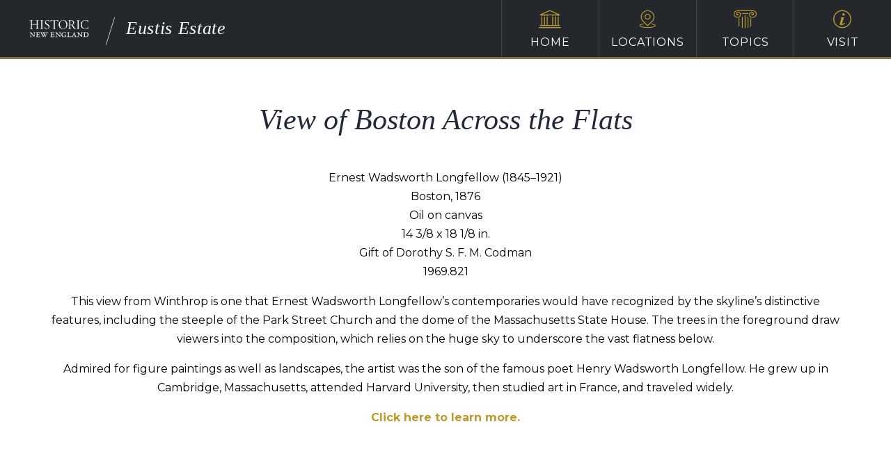

--- FILE ---
content_type: text/css
request_url: https://eustis.estate/wp-content/themes/hne-app-2022/style.css?ver=1754337113
body_size: 27681
content:
@charset "UTF-8";


/*
Theme Name:     HNE App 2022
Author:         Historic New England
Author URI:     http://www.historicnewengland.org
Tested up to:   5.7.5
Requires PHP:   5.4.0
Description:    Historic New England App theme for site specific apps. 2022 major release. Based on designs originally created under contract by Create + Conquer for Historic New England.
Version:        1.7.0
Text Domain: am
Tags: white, light
*/


/*! normalize.css v3.0.3 | MIT License | github.com/necolas/normalize.css *//**
 * 1. Set default font family to sans-serif.
 * 2. Prevent iOS and IE text size adjust after device orientation change,
 *    without disabling user zoom.
*/
html {
	font-family: sans-serif;
	/* 1 */
	-ms-text-size-adjust: 100%;
	/* 2 */
	-webkit-text-size-adjust: 100%;
	/* 2 */;
}/**
 * Remove default margin.
 */body {
	margin: 0;
}/* HTML5 display definitions
   ========================================================================== *//**
 * Correct `block` display not defined for any HTML5 element in IE 8/9.
 * Correct `block` display not defined for `details` or `summary` in IE 10/11
 * and Firefox.
 * Correct `block` display not defined for `main` in IE 11.
 */article,
aside,
details,
figcaption,
figure,
footer,
header,
hgroup,
main,
menu,
nav,
section,
summary {
	display: block;
}/**
 * 1. Correct `inline-block` display not defined in IE 8/9.
 * 2. Normalize vertical alignment of `progress` in Chrome, Firefox, and Opera.
 */audio,
canvas,
progress,
video {
	display: inline-block;
	/* 1 */
	vertical-align: baseline;
	/* 2 */;
}/**
 * Prevent modern browsers from displaying `audio` without controls.
 * Remove excess height in iOS 5 devices.
 */audio:not([controls]) {
	display: none;
	height: 0;
}/**
 * Address `[hidden]` styling not present in IE 8/9/10.
 * Hide the `template` element in IE 8/9/10/11, Safari, and Firefox < 22.
 */[hidden],
template {
	display: none;
}/* Links
   ========================================================================== *//**
 * Remove the gray background color from active links in IE 10.
 */a {
	background-color: transparent;
}/**
 * Improve readability of focused elements when they are also in an
 * active/hover state.
 */a:active,
a:hover {
	outline: 0;
}/* Text-level semantics
   ========================================================================== *//**
 * Address styling not present in IE 8/9/10/11, Safari, and Chrome.
 */abbr[title] {
	border-bottom: 1px dotted;
}/**
 * Address style set to `bolder` in Firefox 4+, Safari, and Chrome.
 */b,
strong {
	font-weight: bold;
}/**
 * Address styling not present in Safari and Chrome.
 */dfn {
	font-style: italic;
}/**
 * Address variable `h1` font-size and margin within `section` and `article`
 * contexts in Firefox 4+, Safari, and Chrome.
 */h1 {
	font-size: 2em;
	margin: .67em 0;
}/**
 * Address styling not present in IE 8/9.
 */mark {
	background: #ff0;
	color: #000;
}/**
 * Address inconsistent and variable font size in all browsers.
 */small {
	font-size: 80%;
}/**
 * Prevent `sub` and `sup` affecting `line-height` in all browsers.
 */sub,
sup {
	font-size: 75%;
	line-height: 0;
	position: relative;
	vertical-align: baseline;
}

sup {
	top: -.5em;
}

sub {
	bottom: -.25em;
}/* Embedded content
   ========================================================================== *//**
 * Remove border when inside `a` element in IE 8/9/10.
 */img {
	border: 0;
}/**
 * Correct overflow not hidden in IE 9/10/11.
 */svg:not(:root) {
	overflow: hidden;
}/* Grouping content
   ========================================================================== *//**
 * Address margin not present in IE 8/9 and Safari.
 */figure {
	margin: 1em 40px;
}/**
 * Address differences between Firefox and other browsers.
 */hr {
	box-sizing: content-box;
	height: 0;
}/**
 * Contain overflow in all browsers.
 */pre {
	overflow: auto;
}/**
 * Address odd `em`-unit font size rendering in all browsers.
 */code,
kbd,
pre,
samp {
	font-family: monospace, monospace;
	font-size: 1em;
}/* Forms
   ========================================================================== *//**
 * Known limitation: by default, Chrome and Safari on OS X allow very limited
 * styling of `select`, unless a `border` property is set.
 *//**
 * 1. Correct color not being inherited.
 *    Known issue: affects color of disabled elements.
 * 2. Correct font properties not being inherited.
 * 3. Address margins set differently in Firefox 4+, Safari, and Chrome.
 */button,
input,
optgroup,
select,
textarea {
	color: inherit;
	/* 1 */
	font: inherit;
	/* 2 */
	margin: 0;
	/* 3 */;
}/**
 * Address `overflow` set to `hidden` in IE 8/9/10/11.
 */button {
	overflow: visible;
}/**
 * Address inconsistent `text-transform` inheritance for `button` and `select`.
 * All other form control elements do not inherit `text-transform` values.
 * Correct `button` style inheritance in Firefox, IE 8/9/10/11, and Opera.
 * Correct `select` style inheritance in Firefox.
 */button,
select {
	text-transform: none;
}/**
 * 1. Avoid the WebKit bug in Android 4.0.* where (2) destroys native `audio`
 *    and `video` controls.
 * 2. Correct inability to style clickable `input` types in iOS.
 * 3. Improve usability and consistency of cursor style between image-type
 *    `input` and others.
 */button,
html input[type="button"],
input[type="reset"],
input[type="submit"] {
	-webkit-appearance: button;
	/* 2 */
	cursor: pointer;
	/* 3 */;
}/**
 * Re-set default cursor for disabled elements.
 */button[disabled],
html input[disabled] {
	cursor: default;
}/**
 * Remove inner padding and border in Firefox 4+.
 */button::-moz-focus-inner,
input::-moz-focus-inner {
	border: 0;
	padding: 0;
}/**
 * Address Firefox 4+ setting `line-height` on `input` using `!important` in
 * the UA stylesheet.
 */input {
	line-height: normal;
}/**
 * It's recommended that you don't attempt to style these elements.
 * Firefox's implementation doesn't respect box-sizing, padding, or width.
 *
 * 1. Address box sizing set to `content-box` in IE 8/9/10.
 * 2. Remove excess padding in IE 8/9/10.
 */input[type="checkbox"],
input[type="radio"] {
	box-sizing: border-box;
	/* 1 */
	padding: 0;
	/* 2 */;
}/**
 * Fix the cursor style for Chrome's increment/decrement buttons. For certain
 * `font-size` values of the `input`, it causes the cursor style of the
 * decrement button to change from `default` to `text`.
 */input[type="number"]::-webkit-inner-spin-button,
input[type="number"]::-webkit-outer-spin-button {
	height: auto;
}/**
 * 1. Address `appearance` set to `searchfield` in Safari and Chrome.
 * 2. Address `box-sizing` set to `border-box` in Safari and Chrome.
 */input[type="search"] {
	-webkit-appearance: textfield; /* 1 */
	box-sizing: content-box; /* 2 */
}/**
 * Remove inner padding and search cancel button in Safari and Chrome on OS X.
 * Safari (but not Chrome) clips the cancel button when the search input has
 * padding (and `textfield` appearance).
 */input[type="search"]::-webkit-search-cancel-button,
input[type="search"]::-webkit-search-decoration {
	-webkit-appearance: none;
}/**
 * Define consistent border, margin, and padding.
 */fieldset {
	border: 1px solid #c0c0c0;
	margin: 0 2px;
	padding: .35em .625em .75em;
}/**
 * 1. Correct `color` not being inherited in IE 8/9/10/11.
 * 2. Remove padding so people aren't caught out if they zero out fieldsets.
 */legend {
	border: 0;
	/* 1 */
	padding: 0;
	/* 2 */;
}/**
 * Remove default vertical scrollbar in IE 8/9/10/11.
 */textarea {
	overflow: auto;
}/**
 * Don't inherit the `font-weight` (applied by a rule above).
 * NOTE: the default cannot safely be changed in Chrome and Safari on OS X.
 */optgroup {
	font-weight: bold;
}/* Tables
   ========================================================================== *//**
 * Remove most spacing between table cells.
 */table {
	border-collapse: collapse;
	border-spacing: 0;
}td,
th {
	padding: 0;
}.clearfix:after,
dl:after,
.widget:after,
.search-form:after,
.post-password-form p:after,
.post-password-form:after,
#search_block:after,
.search-form p:after,
#search_block p:after,
.navigation-single:after,
.commentlist .comment-author:after {
	content: "";
	display: block;
	clear: both;
}.ellipsis,
.button,
button,
input[type="button"],
input[type="reset"],
input[type="file"],
input[type="submit"],
.square-box-text .right-text,
.audioplayer-time-duration,
.small-slider-slide span,
.image-cell .text-holder2 .text-frame,
.btn-more span,
.link-holder-title,
.mobile-accordion-opener span {
	white-space: nowrap; /* 1 */
	text-overflow: ellipsis; /* 2 */
	overflow: hidden;
}.jcf-select .jcf-select-drop ul,
.slick-dots,
.main-nav ul,
.anchor-nav,
.accordion,
.twocolumn-list,
.side-nav,
.mobile-accordion {
	list-style: none;
	margin: 0;
	padding: 0;
}.image-bundle:after,
.ctct-embed-signup div:after,
.container:after,
.narrow-container:after,
.main-header:after,
.accordion .text-block:after,
.twocolumn:after {
	content: "";
	clear: both;
	display: table;
}html {
	box-sizing: border-box;
}*,
*:before,
*:after {
	box-sizing: inherit;
}* {
	max-height: 1000000px;
}body {
	color: #000;
	background: #fff;
	font: 16px/1.6875 "Montserrat", "Arial", "Helvetica Neue", "Helvetica", sans-serif;
	min-width: 320px;
	-webkit-font-smoothing: antialiased;
	-moz-osx-font-smoothing: grayscale;
}img {
	max-width: 100%;
	height: auto;
	vertical-align: top;
}.gm-style img {
	max-width: none;
}ul,
ol,
dl,
p,
h1,
h2,
h3,
h4,
h5,
h6,
address,
form,
table,
blockquote,
applet,
embed,
object,
iframe,
frameset {
	margin: 0 0 1.6875em;
}blockquote {
	border-left: 4px solid #333;
	padding-left: .5em;
	margin-left: 1.6875em;
}th,
td {
	border: 1px solid #333;
	padding: .5em;
	text-align: left;
	vertical-align: top;
}th {
	text-align: center;
	vertical-align: middle;
}ul,
ol {
	padding-left: 2em;
}ul ul,
ul ol,
ol ul,
ol ol {
	padding-left: 3em;
	margin: 0;
}ul {
	list-style-type: disc;
}dl dt {
	float: left;
	clear: left;
	padding-right: .3em;
	font-weight: bold;
}dl dd {
	overflow: hidden;
}pre {
	max-width: 100%;
}form,
fieldset {
	margin: 0;
	padding: 0;
	border-style: none;
}input[type="text"],
input[type="tel"],
input[type="email"],
input[type="search"],
input[type="password"],
input[type="url"],
textarea {
	display: block;
	width: 100%;
	-webkit-appearance: none;
	-webkit-border-radius: 0;
	box-sizing: border-box;
	border: 1px solid #bc992f;
	padding: 9px 20px;
	height: 40px;
	outline: none;
	box-shadow: none;
	font-size: 16px;
	line-height: 20px;
	-webkit-transition: border-color .25s ease;
	transition: border-color .25s ease;
	color: #383838;
}input[type="text"]:focus,
input[type="tel"]:focus,
input[type="email"]:focus,
input[type="search"]:focus,
input[type="password"]:focus,
input[type="url"]:focus,
textarea:focus {
	border-color: #252d3e;
}input[type="text"].error,
input[type="tel"].error,
input[type="email"].error,
input[type="search"].error,
input[type="password"].error,
input[type="url"].error,
textarea.error {
	border-color: #f00 !important;
}input[type="text"]::-webkit-input-placeholder,
input[type="tel"]::-webkit-input-placeholder,
input[type="email"]::-webkit-input-placeholder,
input[type="search"]::-webkit-input-placeholder,
input[type="password"]::-webkit-input-placeholder,
input[type="url"]::-webkit-input-placeholder,
textarea::-webkit-input-placeholder {
	color: #333;
}input[type="text"]::-moz-placeholder,
input[type="tel"]::-moz-placeholder,
input[type="email"]::-moz-placeholder,
input[type="search"]::-moz-placeholder,
input[type="password"]::-moz-placeholder,
input[type="url"]::-moz-placeholder,
textarea::-moz-placeholder {
	opacity: 1;
	color: #333;
}input[type="text"]:-moz-placeholder,
input[type="tel"]:-moz-placeholder,
input[type="email"]:-moz-placeholder,
input[type="search"]:-moz-placeholder,
input[type="password"]:-moz-placeholder,
input[type="url"]:-moz-placeholder,
textarea:-moz-placeholder {
	color: #333;
}input[type="text"]:-ms-input-placeholder,
input[type="tel"]:-ms-input-placeholder,
input[type="email"]:-ms-input-placeholder,
input[type="search"]:-ms-input-placeholder,
input[type="password"]:-ms-input-placeholder,
input[type="url"]:-ms-input-placeholder,
textarea:-ms-input-placeholder {
	color: #333;
}input[type="text"].placeholder,
input[type="tel"].placeholder,
input[type="email"].placeholder,
input[type="search"].placeholder,
input[type="password"].placeholder,
input[type="url"].placeholder,
textarea.placeholder {
	color: #333;
}select {
	-webkit-border-radius: 0;
	outline: none;
}textarea {
	width: 100%;
	min-height: 100px;
	resize: vertical;
	vertical-align: top;
}.button,
button,
input[type="button"],
input[type="reset"],
input[type="file"],
input[type="submit"] {
	display: inline-block;
	vertical-align: top;
	padding: 14px 28px;
	border: 0;
	background: #bc992f;
	border: 1px solid #bc992f;
	font-size: 14px;
	line-height: 20px;
	font-weight: bold;
	color: #fff;
	text-transform: uppercase;
	letter-spacing: .3em;
	-webkit-appearance: none;
	-webkit-border-radius: 0;
	cursor: pointer;
	outline: none;
	-webkit-transition: color .2s ease, background .2s ease, opacity .2s ease , border-color .2s ease;
	transition: color .2s ease, background .2s ease, opacity .2s ease , border-color .2s ease;
}.button:hover,
button:hover,
input[type="button"]:hover,
input[type="reset"]:hover,
input[type="file"]:hover,
input[type="submit"]:hover {
	background: #937825;
	border-color: #937825;
}.button.transparent,
button.transparent,
input[type="button"].transparent,
input[type="reset"].transparent,
input[type="file"].transparent,
input[type="submit"].transparent {
	background: none;
	border: 1px solid #bc992f;
	color: #fff;
}.button.transparent:hover,
.button.transparent:active,
button.transparent:hover,
button.transparent:active,
input[type="button"].transparent:hover,
input[type="button"].transparent:active,
input[type="reset"].transparent:hover,
input[type="reset"].transparent:active,
input[type="file"].transparent:hover,
input[type="file"].transparent:active,
input[type="submit"].transparent:hover,
input[type="submit"].transparent:active {
	background: #bc992f;
	border-color: #bc992f;
}input[type="file"] {
	height: auto;
	padding: 0;
	background: none;
	border: 0;
	color: inherit;
	max-width: 100%;
}input[type="file"]:hover {
	background: none;
	color: inherit;
}/* custom select */.jcf-select {
	display: block;
	width: 100%;
	max-width: 260px;
	position: relative;
	z-index: 50;
	border: 1px solid #bc992f;
	background: #fff;
	margin: 0 0 20px; /*big*/
}.jcf-select .jcf-select-text {
	display: block;
	height: 38px;
	margin: 0 45px 0 0;
	font-size: 16px;
	line-height: 20px;
	color: #383838;
	padding: 9px 17px 9px 20px;
	border-left: 2px solid transparent;
	cursor: pointer;
}.jcf-select .jcf-select-text > span {
	display: block;
	overflow: hidden;
	text-overflow: ellipsis;
	white-space: nowrap;
}.jcf-select.jcf-select-error {
	border-color: #f00;
}.jcf-select .jcf-select-opener {
	position: absolute;
	top: 0;
	right: 0;
	width: 38px;
	height: 38px;
	cursor: pointer;
}.jcf-select .jcf-select-opener:before {
	position: absolute;
	content: "";
	top: 50%;
	left: 50%;
	width: 0;
	height: 0;
	border: 8px solid transparent;
	margin: -3px 0 0 -8px;
	border-top-color: #333;
}.jcf-select .jcf-select-drop {
	position: absolute;
	top: 100%;
	left: -2px;
	right: -2px;
	border: 2px solid #252d3e;
	background: #fff;
	font-size: 16px;
	line-height: 20px;
	color: #383838;
}.jcf-select .jcf-select-drop .jcf-option {
	display: block;
	cursor: pointer;
	padding: 12px 20px;
}.jcf-select .jcf-select-drop .jcf-option:hover {
	background: #252d3e;
	color: #fff;
}.jcf-select .jcf-select-drop .jcf-selected {
	background: #252d3e;
	color: #fff;
}.jcf-select.jcf-drop-active {
	border-color: #252d3e;
	z-index: 101;
}.jcf-select.jcf-drop-active .jcf-select-opener:before {
	margin-top: -13px;
	border-top-color: transparent;
	border-bottom-color: #333;
}.jcf-select.jcf-drop-flipped .jcf-select-drop {
	top: auto;
	bottom: 100%;
}.jcf-select .jcf-scrollable-wrapper {
	width: 100% !important;
}.jcf-select .jcf-list-content {
	overflow: auto;
	width: 100% !important;
	display: block;
}.jcf-select .jcf-list {
	display: block;
}.jcf-select.jcf-select-big {
	border-color: transparent;
	border-right: 0;
}.jcf-select.jcf-select-big .jcf-select-text {
	height: auto;
	padding: 15px 17px;
	border-bottom: 2px solid transparent;
}.jcf-select.jcf-select-big .jcf-select-text > span {
	display: block;
	overflow: hidden;
	text-overflow: clip;
	white-space: normal;
}.jcf-select.jcf-select-big .jcf-select-opener {
	background: #e9e8e6;
}.jcf-select.jcf-select-big .jcf-select-drop {
	right: 50px;
	width: auto !important;
	border-top: 0;
}.jcf-select.jcf-select-big .jcf-select-drop li {
	border-top: 2px solid #f7f7f7;
}.jcf-select.jcf-select-big .jcf-select-drop li:first-child {
	border: 0;
}.jcf-select.jcf-select-big.jcf-drop-active {
	border-color: #fbdf1d transparent transparent #fbdf1d;
}.jcf-select.jcf-select-big.jcf-drop-active .jcf-select-text {
	background: #f7f7f7;
	border-right: 2px solid #fbdf1d;
}.jcf-select.jcf-select-big.jcf-drop-active .jcf-select-opener {
	background: #fbdf1d;
}.jcf-select.jcf-select-big.jcf-drop-active .jcf-select-opener:before {
	content: "\e60a";
	color: #fff;
	border: 0;
	font-size: 14px;
	margin: -7px 0 0 -8px;
}.jcf-select.jcf-select-big.jcf-drop-flipped {
	border-left-color: transparent;
}.jcf-select.jcf-select-big.jcf-drop-flipped .jcf-select-text {
	border-bottom: 2px solid #fbdf1d;
	border-left: 2px solid #fbdf1d;
}.jcf-select.jcf-select-big.jcf-drop-flipped .jcf-select-drop {
	border-top: 2px solid #fbdf1d;
	left: 0;
}.jcf-checkbox {
	display: inline-block;
	vertical-align: middle;
	margin: 0 0 4px;
	position: relative;
	width: 20px;
	height: 20px;
	border: 1px solid #bc992f;
	background: #fff;
}.jcf-checkbox span:before {
	position: absolute;
	top: 2px;
	left: 2px;
	content: "\f00c";
	color: #bc992f;
	font-size: 14px;
	opacity: 0;
	-webkit-transition: opacity .25s ease;
	transition: opacity .25s ease;
}.jcf-checkbox.jcf-checked span:before {
	opacity: 1;
}.jcf-radio {
	display: inline-block;
	vertical-align: middle;
	margin: 0 0 4px;
	position: relative;
	width: 20px;
	height: 20px;
	border: 1px solid #bc992f;
	border-radius: 50%;
	background: #fff;
}.jcf-radio span {
	position: absolute;
	top: 4px;
	left: 4px;
	width: 10px;
	height: 10px;
	border-radius: 50%;
	background: #bc992f;
	font-size: 14px;
	opacity: 0;
	-webkit-transition: opacity .25s ease;
	transition: opacity .25s ease;
}.jcf-radio.jcf-checked {
	box-shadow: inset 0 0 2px rgba(0, 0, 0, .3);
}.jcf-radio.jcf-checked span {
	opacity: 1;
}.jcf-scrollable-wrapper {
	padding: 0 15px 15px 0;
	position: relative;
}.horizontal .jcf-scrollable-wrapper {
	height: auto !important;
}.horizontal .jcf-scrollable {
	height: auto !important;
	overflow-y: hidden;
}.jcf-scrollbar {
	-webkit-user-select: auto;
	-moz-user-select: auto;
	-ms-user-select: auto;
	user-select: auto;
}.jcf-scrollbar-horizontal {
	position: absolute;
	background: #fff;
	right: auto;
	top: auto;
	left: 0;
	bottom: 0;
	width: 1px;
	height: 16px;
	border: 1px solid #bc992f;
}.jcf-scrollbar-horizontal .jcf-scrollbar-dec,
.jcf-scrollbar-horizontal .jcf-scrollbar-inc {
	display: inline-block;
	vertical-align: top;
	overflow: hidden;
	background: #fff;
	height: 10px;
	width: 1px;
	display: none;
}.jcf-scrollbar-horizontal .jcf-scrollbar-inc {
	left: auto;
	right: 0;
}.jcf-scrollbar-horizontal .jcf-scrollbar-slider {
	display: block;
	position: relative;
	height: 14px;
	width: 100% !important;
}.jcf-scrollbar-horizontal .jcf-scrollbar-handle {
	position: absolute;
	height: 14px;
	background: #bc992f;
}.jcf-scrollbar.jcf-inactive .jcf-scrollbar-handle {
	visibility: hidden;
}.jcf-scrollbar.jcf-inactive .jcf-scrollbar-dec,
.jcf-scrollbar.jcf-inactive .jcf-scrollbar-inc {
	opacity: .7;
}.jcf-scrollbar-vertical {
	position: absolute;
	right: 0;
	top: 0;
	width: 12px;
	background: #fff;
}.jcf-scrollbar-vertical .jcf-scrollbar-dec,
.jcf-scrollbar-vertical .jcf-scrollbar-inc {
	height: 0;
}.jcf-scrollbar-vertical .jcf-scrollbar-slider {
	border: 2px solid #fff;
	background: #fff;
	box-shadow: 0 0 0 1px #c4b79a inset;
}.jcf-scrollbar-vertical .jcf-scrollbar-handle {
	width: 100%;
	background: #c4b79a;
}.widget {
	margin-bottom: 1.6875em;
}.widget ul {
	padding-left: 2em;
}.widget select {
	min-width: inherit;
	width: 100%;
}/* Calendar */#wp-calendar {
	width: 95%;
	margin-bottom: 15px;
	clear: both;
	padding: 0;
}#wp-calendar caption {
	padding: 10px;
}#wp-calendar th,
#wp-calendar td {
	text-align: center;
	padding: 3px 0;
}#wp-calendar td {
	background: transparent;
}.comment-form label {
	display: block;
	padding-bottom: 4px;
}.comment-form textarea {
	overflow: auto;
	margin: 0;
	height: 120px;
	min-height: 120px;
}.comment-form textarea,
.comment-form input[type="text"] {
	margin: 0 4px 0 0;
	width: 300px;
}.comment-form input[type="submit"] {
	display: block;
	float: none;
}.post-password-form label {
	display: block;
}.post-password-form input[type="password"] {
	margin: 0 4px 0 0;
	width: 300px;
}.search-form input {
	float: left;
}.search-form input[type="search"] {
	margin: 0 4px 0 0;
	width: 150px;
}.post-password-form input {
	float: left;
}.post-password-form input[type="password"] {
	width: 150px;
}.comment-form button,
.comment-form input[type="submit"],
.post-password-form button,
.post-password-form input[type="submit"],
.search-form button,
.search-form input[type="submit"],
#search_block button,
#search_block input[type="submit"] {
	background: #bc992f;
	color: #fff;
	height: 40px;
	padding: 0 10px;
}.comment-form button:hover,
.comment-form input[type="submit"]:hover,
.post-password-form button:hover,
.post-password-form input[type="submit"]:hover,
.search-form button:hover,
.search-form input[type="submit"]:hover,
#search_block button:hover,
#search_block input[type="submit"]:hover {
	opacity: .8;
}.search-form,
.post-password-form,
#search_block {
	margin-bottom: 15px;
}.search-form input,
.post-password-form input,
#search_block input {
	float: left;
	height: 40px;
}.search-form input[type="search"],
.search-form input[type="text"],
.post-password-form input[type="search"],
.post-password-form input[type="text"],
#search_block input[type="search"],
#search_block input[type="text"] {
	margin: 0 4px 0 0;
	width: 150px;
}.search-form input[type="password"],
.post-password-form input[type="password"],
#search_block input[type="password"] {
	width: 150px;
}.search-form input[type="submit"],
.search-form button,
.post-password-form input[type="submit"],
.post-password-form button,
#search_block input[type="submit"],
#search_block button {
	height: 40px;
}.commentlist {
	margin: 0 0 1.6875em;
}.commentlist .edit-link {
	margin: 0;
}.commentlist .avatar-holder {
	float: left;
	margin: 0 1.6875em 4px 0;
}.commentlist-item .commentlist-item {
	padding: 0;
}.comment,
.commentlist-holder {
	overflow: hidden;
}.commentlist-item .commentlist-item,
.commentlist-item + .commentlist-item {
	padding-top: 1.6875em;
}.widget_calendar #prev {
	padding-left: 5px;
	text-align: left;
}.widget_calendar #next {
	padding-right: 5px;
	text-align: right;
}.gallery-item dt {
	float: none;
	padding: 0;
}.navigation,
.navigation-comments,
.pagination {
	position: relative;
	vertical-align: middle;
	margin-bottom: 1.6875em;
	width: 100%;
	overflow: hidden;
}.navigation .screen-reader-text,
.navigation-comments .screen-reader-text,
.pagination .screen-reader-text {
	position: absolute;
	left: -99999px;
}.navigation .current,
.navigation-comments .current,
.pagination .current {
	color: #ccc;
}.navigation .page-numbers,
.navigation-comments .page-numbers,
.pagination .page-numbers {
	display: inline-block;
	vertical-align: middle;
	padding: 0 5px;
}.navigation .next,
.navigation .prev,
.navigation .al,
.navigation .ar,
.navigation-comments .next,
.navigation-comments .prev,
.navigation-comments .al,
.navigation-comments .ar,
.pagination .next,
.pagination .prev,
.pagination .al,
.pagination .ar {
	display: inline-block;
	vertical-align: middle;
	max-width: 50%;
	background: #bc992f;
	color: #fff;
	padding: 5px;
	text-decoration: none;
}.navigation .next.disabled,
.navigation .prev.disabled,
.navigation .al.disabled,
.navigation .ar.disabled,
.navigation-comments .next.disabled,
.navigation-comments .prev.disabled,
.navigation-comments .al.disabled,
.navigation-comments .ar.disabled,
.pagination .next.disabled,
.pagination .prev.disabled,
.pagination .al.disabled,
.pagination .ar.disabled {
	background: #b3b3b3;
	border-color: #b3b3b3;
	pointer-events: none;
}.navigation .next a,
.navigation .prev a,
.navigation .al a,
.navigation .ar a,
.navigation-comments .next a,
.navigation-comments .prev a,
.navigation-comments .al a,
.navigation-comments .ar a,
.pagination .next a,
.pagination .prev a,
.pagination .al a,
.pagination .ar a {
	color: #fff;
}.navigation-single {
	margin-bottom: 1.6875em;
}.navigation-single .next,
.navigation-single .prev {
	float: left;
	vertical-align: middle;
	max-width: 50%;
	background: #bc992f;
	color: #fff;
	text-decoration: none;
}.navigation-single .next a,
.navigation-single .prev a {
	color: inherit;
	text-decoration: none;
	padding: 5px;
	display: block;
}.navigation-single .next {
	float: right;
}img.border {
	padding: 5px;
	border: 1px solid #ccc;
}.wp-caption {
	max-width: 100%;
	clear: both;
	border: 1px solid #333;
	padding: 5px;
	margin-bottom: 1.6875em;
}.wp-caption img {
	margin: 0;
	padding: 0;
	border: 0;
	vertical-align: top;
	width: auto;
}.wp-caption p {
	margin: .4em 0 0;
}div.aligncenter,
figure.aligncenter {
	margin: 0 auto 1.6875em;
	text-align: center;
}img.fullimage {
	display: block;
	width: 100%;
	margin: 0 0 1.75em;
}img.aligncenter {
	display: block;
	margin: 0 auto;
}.alignleft {
	float: left;
	margin: 0 1.6875em 10px 0;
}.alignright {
	float: right;
	margin: 0 0 10px 1.6875em;
}.alignnone {
	margin: 0;
}div.alignnone {
	margin: auto;
}img.wp-smiley {
	padding: 0;
	border: none;
}.fluid-iframe {
	display: block;
	position: relative;
	padding-bottom: 56%;
}.fluid-iframe iframe {
	position: absolute;
	top: 0;
	left: 0;
	width: 100%;
	height: 100%;
	margin: 0;
}.mejs-container {
	margin-bottom: 1.6875em;
}.wp-caption .wp-caption-text,
.entry .wp-caption .wp-caption-text {
	font-size: 11px;
	line-height: 17px;
	margin: 0;
	padding: 5px 4px 0;
}.wp-caption-text,
.gallery,
.alignnone,
.gallery-caption,
.sticky,
.bypostauthor {
	height: auto;
}.al,
.navigation .next {
	float: left;
}.ar,
.navigation .prev {
	float: right;
}.posts-list .entry p {
	margin: 0;
}.posts-list .post {
	margin: 0 0 40px;
}.post .title {
	margin-bottom: 10px;
}.post .postmetadata {
	margin-bottom: 10px;
}.textwidget p {
	padding: 0 0 10px 0;
}.center {
	text-align: center;
}.hidden {
	display: none;
}code br {
	display: none;
}.entry pre,
.entry code {
	font-family: mono-space, monospace;
	border: 1px solid #eee;
	padding: 20px;
	display: block;
	margin: 0 0 20px 0;
	overflow: auto;
	white-space: pre;
	font-size: 12px;
	line-height: 20px;
}.entry code {
	padding: 1px 20px 0 20px;
	background: #f6f6f6;
	border-top: 0;
	border-bottom: 0;
}.last {
	margin-right: 0 !important;
	clear: right;
}.clear {
	clear: both;
	line-height: 0;
}.page-link {
	padding: 0 0 15px;
}/* Respond */.comments {
	clear: both;
}#respond {
	margin: 20px 0 20px 0;
	overflow: hidden;
}.commentlist #respond {
	margin: 0 0 20px 0;
}#respond .comment-reply-title small {
	font-size: 12px;
	font-weight: normal;
}#commentform p {
	width: 100%;
	overflow: hidden;
	padding: 0 0 10px;
	margin: 0;
}#commentform p label {
	display: block;
	padding: 0 0 5px;
}#commentform p textarea {
	width: 96%;
}/* Comments*/#comments,
#reply-title {
	margin: 0 0 15px 0;
	line-height: 1.6em;
}.commentlist {
	margin-left: -2em;
	padding: 0;
	text-align: justify;
	line-height: 1.6em;
}.commentlist .comment {
	padding: 0 0 0 2em;
}.commentlist .comment,
.commentlist + .comment {
	padding-top: 1.2em;
}.commentlist .commentlist {
	padding: 0;
}.commentlist .comment-author {
	margin-bottom: .5em;
}.commentlist .comment-metadata {
	margin-bottom: .5em;
}.commentlist .comment-author img {
	float: left;
	margin: 0 1.2em 4px 0;
}.comment .comment-respond {
	margin-left: 20px;
}.comment-body {
	margin: 0 0 20px;
}.parent.comment .comment {
	margin-left: 30px;
}.comment-author.vcard {
	margin-bottom: 10px;
}.breadcrumb {
	padding-bottom: 20px;
}.post .title h3 {
	margin-bottom: 1em;
}.video {
	margin: 0 0 2em;
	position: relative;
}.video:after {
	display: block;
	content: "";
	padding-top: 56%;
}.video iframe {
	position: absolute;
	top: 0;
	left: 0;
	width: 100%;
	height: 100%;
}.panorama {
	margin: 0 0 2em;
	position: relative;
}.panorama:after {
	display: block;
	content: "";
	padding-top: 56%;
}.panorama iframe {
	position: absolute;
	top: 0;
	left: 0;
	width: 100%;
	height: 100%;
}.text-center {
	text-align: center;
}.text-right {
	text-align: right;
}.text-left {
	text-align: left;
}h1,
.h1,
h2,
.h2,
h3,
.h3,
h4,
.h4,
h5,
.h5,
h6,
.h6,
.h {
	font-family: "Georgia", "Times New Roman", "Times", "Baskerville", serif;
	font-weight: bold;
	line-height: 1.32;
	font-style: italic;
	font-weight: normal;
	margin: 0 0 .5em;
	color: #222939;
	letter-spacing: .025em;
}h1,
.h1 {
	font-size: 52px;
}h2,
.h2 {
	font-size: 38px;
}h3,
.h3 {
	font-size: 30px;
}h4,
.h4 {
	font-size: 26px;
}h5,
.h5 {
	font-size: 22px;
}h6,
.h6 {
	font-size: 18px;
}h1 a,
.h1 a,
h2 a,
.h2 a,
h3 a,
.h3 a,
h4 a,
.h4 a,
h5 a,
.h5 a,
h6 a,
.h6 a,
.h a {
	color: inherit;
}h1 a:hover,
.h1 a:hover,
h2 a:hover,
.h2 a:hover,
h3 a:hover,
.h3 a:hover,
h4 a:hover,
.h4 a:hover,
h5 a:hover,
.h5 a:hover,
h6 a:hover,
.h6 a:hover,
.h a:hover {
	color: #7f6720;
}p {
	margin: 0 0 1em;
}a {
	color: #bc992f;
	text-decoration: none;
	-webkit-transition: color .2s ease, background .2s ease, opacity .2s ease , border-color .2s ease;
	transition: color .2s ease, background .2s ease, opacity .2s ease , border-color .2s ease;
}a:hover,
a:focus {
	text-decoration: none;
	color: #7f6720;
}[class^="icon-"],
[class*=" icon-"],
.fancybox-button--close,
.frame-block:before,
.frame-block:after,
.jcf-checkbox span:before,
.main-nav ul ul a:after,
.tooltip button:before {
	font-family: "icomoon" !important;
	speak: none;
	font-style: normal;
	font-weight: normal;
	font-variant: normal;
	text-transform: none;
	line-height: 1;
	-webkit-font-smoothing: antialiased;
	-moz-osx-font-smoothing: grayscale;
}.icon-ok:before {
	content: "\f00c";
}.icon-1:before {
	content: "\e900";
}.icon-2:before {
	content: "\e901";
}.icon-abacus:before {
	content: "\e902";
}.icon-arrow-right:before {
	content: "\e903";
}.icon-arrow-bottom:before {
	content: "\e916";
}.icon-arrow-left:before {
	content: "\e90d";
}.icon-arrow-top:before {
	content: "\e917";
}.icon-close:before {
	content: "\e904";
}.icon-design:before {
	content: "\e905";
}.icon-design2:before {
	content: "\e906";
}.icon-diamond:before {
	content: "\e907";
}.icon-help:before {
	content: "\e908";
}.icon-home:before {
	content: "\e909";
}.icon-house:before {
	content: "\e90a";
}.icon-landscape:before {
	content: "\e90b";
}.icon-line:before {
	content: "\e90c";
}.icon-logo-small:before {
	content: "\e90e";
}.icon-magnifier:before {
	content: "\e90f";
}.icon-map:before {
	content: "\e910";
}.icon-marker:before {
	content: "\e911";
}.icon-sound-off:before {
	content: "\e912";
}.icon-sound-on:before {
	content: "\e913";
}.icon-tools:before {
	content: "\e914";
}.icon-tree:before {
	content: "\e915";
}.icon-character:before {
  content: "\e918";
}.media-slider {
	/*.scroll-panel{
		padding:20px 0;
		max-width: 200px;
		margin:0 auto;
	}*/
}
.media-slider .jcf-scrollbar-vertical {
	display: none;
}
.media-slider .jcf-scrollable-wrapper {
	padding: 5px 0 35px;
}
.media-slider .jcf-scrollbar-horizontal {
	bottom: 13px;
	display: block;
	left: 50%;
	margin: 0 0 0 -150px;
    top: auto;
    width: 300px !important;
    z-index: 99;
}
.media-slider .scroll-link-left, .media-slider .scroll-link-right {
	position: absolute;
	top: 50%;
	right: 0;
	z-index: 10;
	font-size: 32px;
	width: 45px;
	height: 90px;
	color: #a4862b;
	overflow: hidden;
	margin: -45px 0 0;
	cursor: pointer;
	display:none;
}
.media-slider .scroll-link-left.jcf-inactive, .media-slider .scroll-link-right.jcf-inactive {
	display: none;
}
.media-slider .scroll-link-left:after, .media-slider .scroll-link-right:after {
	position: absolute;
	top: 0;
	left: 0;
	height: 100%;
	width: 200%;
	background: #e8e6dc;
	border-radius: 50%;
	content: "";
}.media-slider .scroll-link-left:hover,
.media-slider .scroll-link-right:hover {
	color: #bc992f;
}.media-slider .scroll-link-left i,
.media-slider .scroll-link-right i {
	position: absolute;
	top: 50%;
	left: 50%;
	-webkit-transform: translate(-50%, -50%);
	-ms-transform: translate(-50%, -50%);
	transform: translate(-50%, -50%);
	z-index: 2;
	margin: 0 0 0 4px;
	-webkit-transition: color .25s ease;
	transition: color .25s ease;
}.media-slider .scroll-link-left {
	left: 0;
	right: auto;
}.media-slider .scroll-link-left:after {
	left: auto;
	right: 0;
}.media-slider .scroll-link-left i {
	margin: 0 0 0 -4px;
}.extended-block {
	white-space: nowrap;
	font-size: 0;
	line-height: 0;
	letter-spacing: -4px;
	-webkit-user-select: none;
	-moz-user-select: none;
	-ms-user-select: none;
	user-select: none;
}.extended-block .square-holder {
	display: inline-block;
	vertical-align: top;
	width: 53.29vw;
	letter-spacing: 0;
	white-space: normal;
	font-size: 16px;
	line-height: 1.6875;
	border: 6px solid transparent;
	border-width: 0 6px 0 0;
}.extended-block .square-holder.small {
	width: 46.7vw;
	border-right: 0;
}.extended-block .square-holder.small .square-box {
	float: left;
	width: 50%;
	border: 6px solid transparent;
	border-width: 0 6px 6px 0;
}.extended-block .square-holder.small .square-box:after {
	padding-top: 114.44%;
}.square-box {
	position: relative;
}.square-box:after {
	display: block;
	content: "";
	height: 0;
	padding-top: 100%;
}.square-box-content {
	position: absolute;
	top: 0;
	left: 0;
	right: 0;
	bottom: 0;
	overflow: hidden;
}.square-box-content:before {
	position: absolute;
	bottom: 0;
	left: 0;
	width: 100%;
	pointer-events: none;
	content: "";
	height: 50%;
	z-index: 2;
	background: -webkit-linear-gradient(top, rgba(34, 41, 57, 0) 0%, rgba(34, 41, 57, .9) 100%);
	background: linear-gradient(to bottom, rgba(34, 41, 57, 0) 0%, rgba(34, 41, 57, .9) 100%);
}.square-box-text {
	position: absolute;
	bottom: 0;
	left: 0;
	width: 100%;
	z-index: 3;
	color: #fff;
	padding: 0 15% 5.3%;
}.small .square-box-text {
	padding: 0 7% 6.3%;
}.square-box-text .right-text {
	position: absolute;
	bottom: 0;
	right: 0;
	width: 75px;
	text-align: right;
	font: italic 22px/1.3636 "Georgia", "Times New Roman", "Times", "Baskerville", serif;
}.square-box-text .text-holer {
	position: relative;
	padding: 0 80px 0 0;
}.square-box-title {
	display: block;
	font: italic 42px "Georgia", "Times New Roman", "Times", "Baskerville", serif;
	margin: 0 0 .2em;
	letter-spacing: .03em;
}.square-box-subtitle {
	display: block;
	color: #bc992f;
	font-size: 16px;
	text-transform: uppercase;
	font-weight: normal;
	letter-spacing: .1em;
}.small .square-box .square-box-title {
	font-size: 24px;
	line-height: 1.25;
	margin: 0;
}.square-box .bg-retina {
	position: absolute;
	top: 0;
	left: 0;
	bottom: 0;
	right: 0;
	z-index: 1;
}.square-box a {
	position: absolute;
	z-index: 2;
	top: 0;
	left: 0;
	width: 100%;
	height: 100%;
}.square-box a:hover .ico-play-small,
.square-box a:hover .icon-sound-on {
	border-color: #bc992f;
}.square-box .ico-play-small {
	position: absolute;
	top: 50%;
	left: 50%;
	margin: -30px 0 0 -30px;
}.square-box .ico-play-small:after {
	height: 0;
	width: 0;
	border-bottom: 12px solid transparent;
	border-left: 18px solid #bc992f;
	border-top: 12px solid transparent;
	margin: -12px 0 0 -7px;
}.square-box .icon-sound-on {
	position: absolute;
	top: 50%;
	left: 50%;
	margin: -30px 0 0 -30px;
	width: 60px;
	height: 60px;
	border: 2px solid #887443;
	border-radius: 50%;
	background: rgba(36, 39, 44, .6);
	-webkit-transition: border-color .25s ease;
	transition: border-color .25s ease;
	display: -webkit-box;
	display: -ms-flexbox;
	display: flex;
}.square-box .icon-sound-on:before {
	margin: auto;
	color: #bc992f;
	font-size: 24px;
	-webkit-transition: border-color .25s ease;
	transition: border-color .25s ease;
}.modal {
	display: none;
	overflow: hidden;
	position: fixed;
	top: 0;
	right: 0;
	bottom: 0;
	left: 0;
	z-index: 1050;
	-webkit-overflow-scrolling: touch;
	outline: 0;
	text-align: center;
	padding: 0 !important;
}.modal.is-full {
	background: #e8e6dc;
}.modal.is-full .bg-frame {
	padding: 0;
}.modal.is-full .modal-dialog {
	position: absolute;
	top: 0;
	left: 0;
	width: 100% !important;
	height: 100% !important;
	margin: 0 !important;
	padding: 0 !important;
}.modal.is-full .close {
	z-index: 1003;
}.modal.is-yellow .modal-content {
	background: #f4f3ec;
}.modal:before {
	content: "";
	display: inline-block;
	height: 100%;
	vertical-align: middle;
	margin-right: -4px;
}.modal-open {
	overflow: hidden;
}.modal-open #wpadminbar {
	z-index: 1000;
}.modal .bg-frame {
	padding: 80px 100px;
}.modal-content {
	margin: 0 auto;
	background: #fff;
}.modal.fade .modal-dialog {
	-webkit-transition: opacity .3s ease-out;
	transition: opacity .3s ease-out;
	opacity: 0;
}.modal.in .modal-dialog {
	opacity: 1;
}.modal-open .modal {
	overflow-x: hidden;
	overflow-y: auto;
}.modal-dialog {
	position: relative;
	width: 1400px;
	margin: 10px auto;
	display: inline-block;
	text-align: left;
	vertical-align: middle;
	-webkit-transition: opacity .3s ease-out;
	transition: opacity .3s ease-out;
}.modal-content {
	padding: 20px;
}.modal-backdrop {
	position: fixed;
	top: 0;
	right: 0;
	bottom: 0;
	left: 0;
	z-index: 1040;
	background-color: #1f2125;
}.modal-backdrop.fade {
	opacity: 0;
}.modal-backdrop.in {
	opacity: .9;
}.modal-scrollbar-measure {
	position: absolute;
	top: -9999px;
	width: 50px;
	height: 50px;
	overflow: scroll;
}.modal .image-container img {
	max-width: 100%;
	max-height: 100%;
	width: auto;
	height: auto;
}.modal .close {
	position: absolute;
	top: 20px;
	right: 20px;
	color: #fff;
	font-size: 0;
}.modal .close i {
	font-size: 24px;
	color: #222939;
}.modal .close:hover {
	color: #bc992f;
}.modal-block {
	position: absolute;
	z-index: 1001;
	top: 0;
	left: 0;
	width: 100%;
	height: 100%;
	background: #e8e6dc;
}
.modal-block .modal-back {
    color: #000;
    display: block;
    font-size: 18px;
    line-height: 100%;
    margin: 0 0 30px;
    padding: 0;
    text-transform: uppercase;
}

.modal-block .modal-back i {
	margin: 0 5px 0 0;
}

.modal-block .modal-back-desktop {
	display: block;
}

.modal-block .modal-back-mobile {
	display: none;
}

#gallery-modal-zoom .bg-frame .modal-back {
    color: #000;
    display: block;
    font-size: 18px;
	left: 5px;
    line-height: 100%;
    margin: 0;
	position: absolute;
    text-transform: uppercase;
	top: 35px;
	z-index: 1003;
}

#gallery-modal-zoom .bg-frame .modal-back i {
	margin: 0 5px 0 0;
}

.modal-block .modal-description {
	margin: 0 0 75px;
}
.modal-block .jcf-scrollable-wrapper {
	padding: 0 35px 0 0;
	width: 100% !important;
}.modal-block .jcf-scrollbar-horizontal {
	display: none;
}.modal-block .jcf-scrollable {
	height: 100%;
	width: 100% !important;
}
.modal-block .modal-left-field {
    position: absolute;
    width: 37vw;
    overflow: hidden;
    top: 12.4vh;
    left: 3.5vw;
    bottom: 12.4vh;
}
.modal-block .modal-left-field > .jcf-scrollable {
	height: 100% !important;
	width: 100% !important;
}.modal-block .modal-right-field {
	position: absolute;
	top: 0;
	right: 0;
	width: 56.5%;
	height: 100%;
	overflow: hidden;
}.modal-block .zoom-image {
	position: absolute;
	top: 0;
	right: 0;
	width: 100%;
	height: 100%;
	overflow: hidden;
}.modal-block .zoom-image .bg-retina {
	z-index: 1;
}
.modal-block .modal-description h3 {
	font: italic 36px/50px "Georgia", "Times New Roman", "Times", "Baskerville", serif;
	margin: 0 0 .5em;
}.modal-block .vertical-container {
	position: absolute;
	top: 0;
	left: 0;
	width: 100%;
	height: 100%;
	display: -webkit-box;
	display: -ms-flexbox;
	display: flex;
}.modal-block .vertical-container iframe {
	width: 100%;
	height: 60%;
	margin: auto;
}.modal-block .vertical-container audio,
.modal-block .vertical-container .audioplayer {
	margin: auto;
	width: 90%;
}.modal-block .close {
	box-shadow: 1px 1px 1px #e8e6dc, 1px 1px 1px #e8e6dc;
}.image-container {
	max-width: 70vw;
}.image-container .bg-retina {
	z-index: 1;
	background-size: contain;
}.zoom-image {
	background-size: cover !important;
}.image-container .zoom-image {
	position: relative;
}.image-container .zoom-image:after {
	display: block;
	content: "";
	padding-top: 130%;
}.zoom-image .image-switcher {
	position: absolute;
	z-index: 1047;
	bottom: 36px;
	left: 50px;
	color: #fff;
	font: italic 20px/1.2 "Georgia", "Times New Roman", "Times", "Baskerville", serif;
	cursor: pointer;
}.zoom-image .image-switcher > span:last-child {
	display: none;
}.zoom-image .zoom-source {
	visibility: hidden;
	position: absolute;
	top: 0;
	right: 0;
	width: 100%;
	height: 100%;
}.image-container .zoom-image .zoom-source {
	position: static;
}.zoom-image .tooltip {
	position: absolute;
	top: 15%;
	left: 15%;
}.zoom-image .tooltip {
	z-index: 1048;
}.zoom-image .tooltip.open {
	z-index: 1049;
}.zoom-image .corner-text {
	z-index: 1047;
}
.zoom-image .corner-text .image-ico-spot {
	display: block;
	float: right;
	width: 48px;
	height: 48px;
	border: 1px solid #bc992f;
	border-radius: 50%;
	background: rgba(31, 33, 37, .4);
	position: relative;
	padding: 0;
	margin: 0 0 0 15px;
	z-index: 2;
}
.zoom-image .corner-text .image-ico-spot:before {
	position: absolute;
	content: "";
	top: 50%;
	left: 50%;
	width: 20px;
	height: 20px;
	border-radius: 50%;
	background: #bc992f;
	margin: -10px 0 0 -10px;
}
.zoom-image.is-active .image-switcher > span {
	display: none;
}.zoom-image.is-active .image-switcher > span:last-child {
	display: block;
}.zoom-image.is-active .zoom-image-init {
	display: none;
}.zoom-image.is-active .tooltip,
.zoom-image.is-active .corner-text {
	z-index: 1;
}.zoomContainer {
	z-index: 1045 !important;
	top: 0 !important;
	left: 0 !important;
}.thumbnails-block {
	overflow: hidden;
}.thumbnails-frame {
	margin: 0 -8px -8px 0;
}.thumbnails-cell {
	float: left;
	width: 33.333%;
	position: relative;
	border: 1px solid transparent;
	border-width: 4px 0;
	cursor: pointer;
}.thumbnails-cell:after {
	display: block;
	content: "";
	padding-top: 84.2%;
	height: 0;
}.thumbnails-slider .slick-arrow {
	color: #c4b79a;
	text-shadow: 0 0 5px rgba(0, 0, 0, .6);
	font-size: 0;
	width: auto;
	padding: 0 8px;
}.thumbnails-slider .slick-arrow i {
	font-size: 44px;
}.thumbnails-slider .slick-arrow:hover {
	color: #bc992f;
}.thumbnails-slider .slick-slide {
	padding: 4px;
}.hide {
	display: none !important;
}.seadragon-holder {
	position: absolute;
	top: 0;
	left: 0;
	width: 100%;
	height: 100%;
	background: #e8e6dc;
}.seadragon-holder.active {
	z-index: 1048;
}.slick-slider {
	position: relative;
	display: block;
	-webkit-touch-callout: none;
	-webkit-user-select: none;
	-moz-user-select: none;
	-ms-user-select: none;
	user-select: none;
	-ms-touch-action: pan-y;
	touch-action: pan-y;
	-webkit-tap-highlight-color: transparent;
}.slick-slider .slick-prev,
.slick-slider .slick-next {
	outline: none;
}.slick-slider.has-border img {
	border: 1px solid #959595;
	box-shadow: 2px 2px 4px rgba(0, 0, 0, .1);
}.slick-list {
	position: relative;
	overflow: hidden;
	display: block;
	margin: 0;
	padding: 0;
}.slick-list:focus {
	outline: none;
}.slick-list.dragging {
	cursor: pointer;
	cursor: hand;
}.slick-slider .slick-track,
.slick-slider .slick-list {
	-webkit-transform: translate3d(0, 0, 0);
	-ms-transform: translate3d(0, 0, 0);
	transform: translate3d(0, 0, 0);
}.slick-track {
	position: relative;
	left: 0;
	top: 0;
	display: block;
}.slick-track:before,
.slick-track:after {
	content: "";
	display: table;
}.slick-track:after {
	clear: both;
}.slick-loading .slick-track {
	visibility: hidden;
}.slick-slide {
	float: left;
	height: 100%;
	min-height: 1px;
	outline: none;
	display: none;
	position: relative;
	display: none;
}[dir="rtl"] .slick-slide {
	float: right;
}.slick-slide img {
	display: block;
	width: 100%;
	outline: none;
}.slick-slide.slick-loading img {
	display: none;
}.slick-slide.dragging img {
	pointer-events: none;
}.slick-initialized .slick-slide {
	display: block;
}.slick-loading .slick-slide {
	visibility: hidden;
}.slick-vertical .slick-slide {
	display: block;
	height: auto;
	border: 1px solid transparent;
}.slick-dots {
	padding: 10px 20px 0;
	overflow: hidden;
	text-align: center;
	color: #fff;
}.slick-dots li {
	display: inline-block;
	vertical-align: top;
	margin: 5px 8px;
	position: relative;
	width: 24px;
	height: 24px;
	background: #1d2433;
	border: 1px solid #959595;
	-webkit-transform: rotate(45deg);
	-ms-transform: rotate(45deg);
	transform: rotate(45deg);
	-webkit-transition: background .25 ease;
	transition: background .25 ease;
}.slick-dots li.slick-active {
	background: #887443;
}.slick-dots li:first-child button:before,
.slick-dots li:last-child button:before {
	content: "";
	position: absolute;
	top: 50%;
	right: 100%;
	height: 1px;
	width: 900px;
	background: #959595;
	margin: 0 4px 0 0;
}.slick-dots li:last-child button:before {
	right: auto;
	left: 100%;
	margin: 0 0 0 4px;
}.slick-dots button {
	display: block;
	margin: 0;
	width: 100% !important;
	height: 100% !important;
	border-radius: 50%;
	background: none !important;
	color: #e8e6dc;
	min-width: 0;
	padding: 0;
	border: 0;
	font-size: 12px;
	line-height: 1;
	font-family: "Libre Baskerville", serif;
	font-weight: normal;
	overflow: visible;
	box-shadow: none;
	padding: 0 0 0 2px;
	-webkit-transform: rotate(-45deg);
	-ms-transform: rotate(-45deg);
	transform: rotate(-45deg);
}.slick-arrow {
	background: none;
	position: absolute;
	top: 50%;
	right: 0;
	font-size: 44px;
	color: #333;
	padding: 0;
	width: 40px;
	height: 60px;
	text-align: center;
	min-width: 0;
	border: 0;
	margin: -30px 0 0;
	z-index: 3;
}.slick-arrow i {
	display: table;
	width: 100%;
	height: 100%;
}.slick-arrow i:before {
	display: table-cell;
	vertical-align: middle;
}.slick-arrow:hover {
	color: #252d3e;
	background: none;
}.slick-arrow.slick-prev {
	right: auto;
	left: 0;
}.slider .slide,
.large-slider-slide,
.thumbnails-slider .slick-slide,
.events-slider .event,
.small-slider-slide {
	display: none;
}.slider .slide:first-child,
.large-slider-slide:first-child,
.thumbnails-slider .slick-slide:first-child,
.events-slider .event:first-child,
.small-slider-slide:first-child {
	display: block;
}.slick-slider .slide,
.thumbnails-slider.slick-slider .slick-slide,
.events-slider.slick-slider .event,
.slick-slider .small-slider-slide {
	display: block;
}.audioplayer {
	margin: 10px 0;
	height: 70px;
	color: #bc992f;
	border: 5px solid #222939;
	position: relative;
	z-index: 1;
	background: #222939;
	box-shadow: 0 0 0 1px #bc992f inset;
}.audioplayer-mini {
	width: 2.5em;
	margin: 0 auto;
}.audioplayer-mini .audioplayer-playpause {
	width: 100%;
}.audioplayer > div {
	position: absolute;
}.audioplayer-playpause {
	width: 40px;
	height: 100%;
	text-align: center;
	text-indent: -9999px;
	cursor: pointer;
	z-index: 2;
	top: 0;
	left: 0;
}.audioplayer-playpause:hover a,
.audioplayer-playpause:focus a {
	border-left-color: #fcf2d6 !important;
}.audioplayer-playpause a {
	display: block;
}.audioplayer:not(.audioplayer-playing) .audioplayer-playpause a {
	width: 0;
	height: 0;
	border: 1px solid transparent;
	border-width: 8px 14px;
	border-right: none;
	border-left-color: #bc992f;
	content: "";
	position: absolute;
	top: 50%;
	left: 50%;
	margin: -8px 0 0 -4px;
}.audioplayer-playing .audioplayer-playpause a {
	width: .75em; /* 12 */
	height: .75em; /* 12 */
	position: absolute;
	top: 50%;
	left: 50%;
	margin: -.375em 0 0 -.375em; /* 6 */
}.audioplayer-playing .audioplayer-playpause a:before,
.audioplayer-playing .audioplayer-playpause a:after {
	width: 40%;
	height: 100%;
	background: #bc992f;
	content: "";
	position: absolute;
	top: 0;
}.audioplayer-playing .audioplayer-playpause a:before {
	left: 0;
}.audioplayer-playing .audioplayer-playpause a:after {
	right: 0;
}.audioplayer-playing .audioplayer-playpause a:hover:before,
.audioplayer-playing .audioplayer-playpause a:hover:after {
	background: #fcf2d6;
}.audioplayer-time {
	width: 4.375em; /* 70 */
	height: 100%;
	line-height: 2.375em; /* 38 */
	text-align: center;
	z-index: 2;
	top: 0;
}.audioplayer-time-current {
	left: 2.5em;
	display: none;
}.audioplayer-time-duration {
	right: 45px;
	width: 60px;
	height: auto;
	top: 19px;
	font: italic 16px/20px "Georgia", "Times New Roman", "Times", "Baskerville", serif;
	text-align: right;
}.audioplayer-novolume .audioplayer-time-duration {
	border-right: 0;
	right: 0;
}.audioplayer-novolume .audioplayer-bar {
	right: 4.375em; /* 70 */
}.audioplayer-novolume .audioplayer-volume {
	display: none;
}.audioplayer-bar {
	height: 10%;
	background: #383838;
	cursor: pointer;
	z-index: 1;
	top: 45%;
	left: 45px;
	right: 115px;
}.audioplayer-bar div {
	width: 0;
	height: 100%;
	position: absolute;
	left: 0;
	top: 0;
}.audioplayer-bar-loaded {
	background: #fcf2d6;
	z-index: 1;
}.audioplayer-bar-played {
	background: #bc992f;
	z-index: 2;
}.audioplayer-volume {
	width: 40px;
	height: 100%;
	text-align: center;
	text-indent: -9999px;
	cursor: pointer;
	z-index: 2;
	top: 0;
	right: 0;
}.audioplayer-volume-button {
	width: 100%;
	height: 100%;
}.audioplayer-volume-button a {
	width: .313em; /* 5 */
	height: .375em; /* 6 */
	background-color: #bc992f;
	display: block;
	position: relative;
	z-index: 1;
	top: 27px;
	left: 30%;
}.audioplayer-volume-button a:before,
.audioplayer-volume-button a:after {
	content: "";
	position: absolute;
}.audioplayer-volume-button a:before {
	width: 0;
	height: 0;
	border: .5em solid transparent; /* 8 */
	border-left: none;
	border-right-color: #bc992f;
	z-index: 2;
	top: 50%;
	right: -.25em;
	margin-top: -.5em; /* 8 */
}.audioplayer-volume-adjust {
	height: 6.25em; /* 100 */
	cursor: default;
	position: absolute;
	left: 0;
	right: -1px;
	top: -9999px;
	background: #222939;
}.audioplayer-volume-adjust > div {
	width: 40%;
	height: 80%;
	background: #fcf2d6;
	cursor: pointer;
	position: relative;
	z-index: 1;
	margin: 30% auto 0;
}.audioplayer-volume-adjust div div {
	width: 100%;
	height: 100%;
	position: absolute;
	bottom: 0;
	left: 0;
	background: #bc992f;
}.audioplayer-volume:not(:hover) .audioplayer-volume-adjust {
	opacity: 0;
}.audioplayer-volume:hover .audioplayer-volume-adjust {
	top: auto;
	bottom: 100%;
}.audioplayer:not(.audioplayer-mute) .audioplayer-volume-button a:after {
	/* "volume" icon by Nicolas Gallagher, http://nicolasgallagher.com/pure-css-gui-icons */width: .313em; /* 5 */
	height: .313em; /* 5 */
	border: .25em double #bc992f; /* 4 */
	border-width: .25em .25em 0 0; /* 4 */
	left: .563em;
	top: .032em;
	border-radius: 0 .938em 0 0; /* 15 */
	-webkit-transform: rotate(45deg);
	-ms-transform: rotate(45deg);
	transform: rotate(45deg);
}.audioplayer *,
.audioplayer *:before,
.audioplayer *:after {
	-webkit-transition: color .25s ease, background-color .25s ease, opacity .5s ease;
	transition: color .25s ease, background-color .25s ease, opacity .5s ease;
}.fancybox-enabled {
	overflow: hidden;
}.fancybox-enabled body {
	overflow: visible;
	height: 100%;
}.fancybox-container {
	position: fixed;
	top: 0;
	left: 0;
	width: 100%;
	height: 100%;
	z-index: 99993;
	-webkit-backface-visibility: hidden;
	backface-visibility: hidden;
}/* Make sure that the first one is on the top */.fancybox-container ~ .fancybox-container {
	z-index: 99992;
}.fancybox-bg {
	position: absolute;
	top: 0;
	right: 0;
	bottom: 0;
	left: 0;
	background: #0f0f11;
	opacity: 0;
	-webkit-transition-timing-function: cubic-bezier(.55, .06, .68, .19);
	transition-timing-function: cubic-bezier(.55, .06, .68, .19);
	-webkit-backface-visibility: hidden;
	backface-visibility: hidden;
}.fancybox-container--ready .fancybox-bg {
	opacity: .87;
	-webkit-transition-timing-function: cubic-bezier(.22, .61, .36, 1);
	transition-timing-function: cubic-bezier(.22, .61, .36, 1);
}.fancybox-controls {
	position: absolute;
	top: 0;
	left: 0;
	right: 0;
	text-align: center;
	opacity: 0;
	z-index: 99994;
	-webkit-transition: opacity .2s;
	transition: opacity .2s;
	pointer-events: none;
	-webkit-backface-visibility: hidden;
	backface-visibility: hidden;
	direction: ltr;
}.fancybox-show-controls .fancybox-controls {
	opacity: 1;
}.fancybox-infobar {
	display: none;
}.fancybox-show-infobar .fancybox-infobar {
	display: inline-block;
	pointer-events: all;
}.fancybox-infobar__body {
	display: inline-block;
	width: 70px;
	line-height: 44px;
	font-size: 13px;
	font-family: "Helvetica Neue",Helvetica,Arial,sans-serif;
	text-align: center;
	color: #ddd;
	background-color: rgba(30, 30, 30, .7);
	pointer-events: none;
	-webkit-user-select: none;
	-moz-user-select: none;
	-ms-user-select: none;
	user-select: none;
	-webkit-touch-callout: none;
	-webkit-tap-highlight-color: transparent;
	-webkit-font-smoothing: subpixel-antialiased;
}.fancybox-buttons {
	position: absolute;
	top: 20px;
	right: 20px;
	display: none;
	pointer-events: all;
}.fancybox-show-buttons .fancybox-buttons {
	display: block;
}.fancybox-slider-wrap {
	overflow: hidden;
	direction: ltr;
}.fancybox-slider-wrap,
.fancybox-slider {
	position: absolute;
	top: 0;
	left: 0;
	bottom: 0;
	right: 0;
	padding: 0;
	margin: 0;
	z-index: 99993;
	-webkit-backface-visibility: hidden;
	backface-visibility: hidden;
	-webkit-tap-highlight-color: transparent;
}.fancybox-slide {
	position: absolute;
	top: 0;
	left: 0;
	width: 100%;
	height: 100%;
	margin: 0;
	padding: 0;
	overflow: auto;
	outline: none;
	white-space: normal;
	box-sizing: border-box;
	text-align: center;
	z-index: 99994;
	-webkit-overflow-scrolling: touch;
}.fancybox-slide .fancybox-image {
	border: 35px solid transparent;
}.fancybox-slide::before {
	content: "";
	display: inline-block;
	vertical-align: middle;
	height: 100%;
	width: 0;
}.fancybox-slide > * {
	display: inline-block;
	position: relative;
	padding: 24px;
	margin: 44px 0 44px;
	border-width: 0;
	vertical-align: middle;
	text-align: left;
	background-color: #fff;
	overflow: auto;
	box-sizing: border-box;
}.fancybox-slide--image {
	overflow: hidden;
}.fancybox-slide--image::before {
	display: none;
}.fancybox-content {
	display: inline-block;
	position: relative;
	margin: 44px auto;
	padding: 0;
	border: 0;
	width: 80%;
	height: calc(100% - 88px);
	padding: 80px;
	vertical-align: middle;
	line-height: normal;
	text-align: left;
	white-space: normal;
	outline: none;
	font-size: 16px;
	font-family: Arial, sans-serif;
	box-sizing: border-box;
	-webkit-tap-highlight-color: transparent;
	-webkit-overflow-scrolling: touch;
}.fancybox-iframe {
	display: block;
	margin: 0;
	padding: 0;
	border: 0;
	width: 100%;
	height: 100%;
	background: #fff;
}.fancybox-slide--video .fancybox-content,
.fancybox-slide--video .fancybox-iframe {
	background: transparent;
}.fancybox-placeholder {
	position: absolute;
	top: 0;
	left: 0;
	margin: 0;
	padding: 0;
	border: 0;
	z-index: 99995;
	background: transparent;
	cursor: default;
	overflow: visible;
	-webkit-transform-origin: top left;
	-ms-transform-origin: top left;
	transform-origin: top left;
	background-size: 100% 100%;
	background-repeat: no-repeat;
	-webkit-backface-visibility: hidden;
	backface-visibility: hidden;
}.fancybox-image,
.fancybox-spaceball {
	position: absolute;
	top: 0;
	left: 0;
	width: 100%;
	height: 100%;
	margin: 0;
	padding: 0;
	border: 0;
	max-width: none;
	max-height: none;
	background: transparent;
	background-size: 100% 100%;
}.fancybox-controls--canzoomOut .fancybox-placeholder {
	cursor: zoom-out;
}.fancybox-controls--canzoomIn .fancybox-placeholder {
	cursor: zoom-in;
}.fancybox-controls--canGrab .fancybox-placeholder {
	cursor: -webkit-grab;
	cursor: grab;
}.fancybox-controls--isGrabbing .fancybox-placeholder {
	cursor: -webkit-grabbing;
	cursor: grabbing;
}.fancybox-spaceball {
	z-index: 1;
}.fancybox-tmp {
	position: absolute;
	top: -9999px;
	left: -9999px;
	visibility: hidden;
}.fancybox-error {
	position: absolute;
	margin: 0;
	padding: 40px;
	top: 50%;
	left: 50%;
	width: 380px;
	max-width: 100%;
	-webkit-transform: translate(-50%, -50%);
	-ms-transform: translate(-50%, -50%);
	transform: translate(-50%, -50%);
	background: #fff;
	cursor: default;
}.fancybox-error p {
	margin: 0;
	padding: 0;
	color: #444;
	font: 16px/20px "Helvetica Neue",Helvetica,Arial,sans-serif;
}.fancybox-close-small {
	position: absolute;
	top: 0;
	right: 0;
	width: 44px;
	height: 44px;
	padding: 0;
	margin: 0;
	border: 0;
	border-radius: 0;
	outline: none;
	background: transparent;
	z-index: 10;
	cursor: pointer;
}.fancybox-close-small:after {
	content: "×";
	position: absolute;
	top: 5px;
	right: 5px;
	width: 30px;
	height: 30px;
	font: 20px/30px Arial,"Helvetica Neue",Helvetica,sans-serif;
	color: #888;
	font-weight: 300;
	text-align: center;
	border-radius: 50%;
	border-width: 0;
	background: #fff;
	-webkit-transition: background .2s;
	transition: background .2s;
	box-sizing: border-box;
	z-index: 2;
}.fancybox-close-small:focus:after {
	outline: 1px dotted #888;
}.fancybox-slide--video .fancybox-close-small {
	top: -36px;
	right: -36px;
	background: transparent;
}.fancybox-close-small:hover:after {
	color: #555;
	background: #eee;
}/* Caption */.fancybox-caption-wrap {
	position: absolute;
	bottom: 0;
	left: 0;
	right: 0;
	padding: 60px 30px 0 30px;
	z-index: 99998;
	-webkit-backface-visibility: hidden;
	backface-visibility: hidden;
	box-sizing: border-box;
	background: -webkit-linear-gradient(top, transparent 0%, rgba(0, 0, 0, .1) 20%, rgba(0, 0, 0, .2) 40%, rgba(0, 0, 0, .6) 80%, rgba(0, 0, 0, .8) 100%);
	background: linear-gradient(to bottom, transparent 0%, rgba(0, 0, 0, .1) 20%, rgba(0, 0, 0, .2) 40%, rgba(0, 0, 0, .6) 80%, rgba(0, 0, 0, .8) 100%);
	opacity: 0;
	-webkit-transition: opacity .2s;
	transition: opacity .2s;
	pointer-events: none;
}.fancybox-show-caption .fancybox-caption-wrap {
	opacity: 1;
}.fancybox-caption {
	padding: 30px 0;
	border-top: 1px solid rgba(255, 255, 255, .4);
	font-size: 14px;
	font-family: "Helvetica Neue",Helvetica,Arial,sans-serif;
	color: #fff;
	line-height: 20px;
	-webkit-text-size-adjust: none;
}.fancybox-caption a,
.fancybox-caption button {
	pointer-events: all;
}.fancybox-caption a {
	color: #fff;
	text-decoration: underline;
}/* Buttons */.fancybox-button {
	display: inline-block;
	position: relative;
	width: 44px;
	height: 44px;
	line-height: 44px;
	margin: 0;
	padding: 0;
	border: 0;
	border-radius: 0;
	cursor: pointer;
	background: transparent;
	color: #fff;
	box-sizing: border-box;
	vertical-align: top;
	outline: none;
}.fancybox-button--disabled {
	cursor: default;
	pointer-events: none;
}.fancybox-infobar__body,
.fancybox-button {
	background: rgba(30, 30, 30, .6);
}.fancybox-button:hover {
	background: rgba(0, 0, 0, .8);
}.fancybox-button::before,
.fancybox-button::after {
	content: "";
	pointer-events: none;
	position: absolute;
	border-color: #fff;
	background-color: currentColor;
	color: currentColor;
	opacity: .9;
	box-sizing: border-box;
	display: inline-block;
}.fancybox-button--disabled::before,
.fancybox-button--disabled::after {
	opacity: .5;
}.fancybox-button--left::after {
	left: 20px;
	top: 18px;
	width: 6px;
	height: 6px;
	background: transparent;
	border-top: solid 2px currentColor;
	border-right: solid 2px currentColor;
	-webkit-transform: rotate(-135deg);
	-ms-transform: rotate(-135deg);
	transform: rotate(-135deg);
}.fancybox-button--right::after {
	right: 20px;
	top: 18px;
	width: 6px;
	height: 6px;
	background: transparent;
	border-top: solid 2px currentColor;
	border-right: solid 2px currentColor;
	-webkit-transform: rotate(45deg);
	-ms-transform: rotate(45deg);
	transform: rotate(45deg);
}.fancybox-button--left {
	border-bottom-left-radius: 5px;
}.fancybox-button--right {
	border-bottom-right-radius: 5px;
}.fancybox-button--close {
	float: right;
	display: -webkit-box;
	display: -ms-flexbox;
	display: flex;
	background: none;
	width: 46px;
	height: 46px;
	line-height: 1;
}.fancybox-button--close:before {
	opacity: 1;
	position: static;
	background: none !important;
	content: "\e904";
	margin: auto;
	color: #ededed;
	font-size: 36px;
	-webkit-transition: color .25s ease;
	transition: color .25s ease;
	text-shadow: 1px 1px rgba(0, 0, 0, .5);
}.fancybox-button--close:hover {
	background: none;
}.fancybox-button--close:hover:before {
	color: #bc992f;
}/* Loading spinner */.fancybox-loading {
	border: 6px solid rgba(100, 100, 100, .4);
	border-top: 6px solid rgba(255, 255, 255, .6);
	border-radius: 100%;
	height: 50px;
	width: 50px;
	-webkit-animation: fancybox-rotate .8s infinite linear;
	animation: fancybox-rotate .8s infinite linear;
	background: transparent;
	position: absolute;
	top: 50%;
	left: 50%;
	margin-top: -25px;
	margin-left: -25px;
	z-index: 99999;
}/* Styling for Small-Screen Devices *//* Fullscreen  */.fancybox-button--fullscreen {
	display: none !important;
}.fancybox-button--fullscreen::before {
	width: 15px;
	height: 11px;
	left: 15px;
	top: 16px;
	border: 2px solid;
	background: none;
}/* Slideshow button */.fancybox-button--play::before {
	top: 16px;
	left: 18px;
	width: 0;
	height: 0;
	border-top: 6px inset transparent;
	border-bottom: 6px inset transparent;
	border-left: 10px solid;
	border-radius: 1px;
	background: transparent;
}.fancybox-button--pause::before {
	top: 16px;
	left: 18px;
	width: 7px;
	height: 11px;
	border-style: solid;
	border-width: 0 2px 0 2px;
	background: transparent;
}/* Thumbs */.fancybox-button--thumbs span {
	font-size: 23px;
}.fancybox-button--thumbs::before {
	top: 20px;
	left: 21px;
	width: 3px;
	height: 3px;
	box-shadow: 0 -4px 0, -4px -4px 0, 4px -4px 0, 0 0 0 32px inset, -4px 0 0, 4px 0 0, 0 4px 0, -4px 4px 0, 4px 4px 0;
}.fancybox-container--thumbs .fancybox-controls,
.fancybox-container--thumbs .fancybox-slider-wrap,
.fancybox-container--thumbs .fancybox-caption-wrap {
	right: 220px;
}.fancybox-thumbs {
	position: absolute;
	top: 0;
	right: 0;
	bottom: 0;
	left: auto;
	width: 220px;
	margin: 0;
	padding: 5px 5px 0 0;
	background: #fff;
	z-index: 99993;
	word-break: normal;
	-webkit-overflow-scrolling: touch;
	-webkit-tap-highlight-color: transparent;
	box-sizing: border-box;
}.fancybox-thumbs > ul {
	list-style: none;
	position: absolute;
	position: relative;
	width: 100%;
	height: 100%;
	margin: 0;
	padding: 0;
	overflow-x: hidden;
	overflow-y: auto;
	font-size: 0;
}.fancybox-thumbs > ul > li {
	float: left;
	overflow: hidden;
	max-width: 50%;
	padding: 0;
	margin: 0;
	width: 105px;
	height: 75px;
	position: relative;
	cursor: pointer;
	outline: none;
	border: 5px solid #fff;
	border-top-width: 0;
	border-right-width: 0;
	-webkit-tap-highlight-color: transparent;
	-webkit-backface-visibility: hidden;
	backface-visibility: hidden;
	box-sizing: border-box;
}li.fancybox-thumbs-loading {
	background: rgba(0, 0, 0, .1);
}.fancybox-thumbs > ul > li > img {
	position: absolute;
	top: 0;
	left: 0;
	min-width: 100%;
	min-height: 100%;
	max-width: none;
	max-height: none;
	-webkit-touch-callout: none;
	-webkit-user-select: none;
	-moz-user-select: none;
	-ms-user-select: none;
	user-select: none;
}.fancybox-thumbs > ul > li:before {
	content: "";
	position: absolute;
	top: 0;
	right: 0;
	bottom: 0;
	left: 0;
	border-radius: 2px;
	border: 4px solid #4ea7f9;
	z-index: 99991;
	opacity: 0;
	-webkit-transition: all .2s cubic-bezier(.25, .46, .45, .94);
	transition: all .2s cubic-bezier(.25, .46, .45, .94);
}.fancybox-thumbs > ul > li.fancybox-thumbs-active:before {
	opacity: 1;
}
/* Styling for Small-Screen Devices */
.sand-dark-section{
	background:#d7d2c6;
	padding:94px 0;
}
.sand-dark-section .has-line{
	margin:0 0 34px;
	margin: 0 0 34px;
	font-family: "Libre Baskerville", serif;
	font-size: 26px;
	line-height: 1;
	letter-spacing: .45em;
}
.sand-dark-section .vertical-block{margin-top:5.4em;}
.vertical-block{
	display:table;
	width:100%;
	table-layout:fixed;
}
.vertical-block .col-left,
.vertical-block .col-right{
	display:table-cell;
	vertical-align:middle;
	padding:0 50px 0 0;
	width:36.79%;
}
.vertical-block .col-right{
	width:63.21%;
	padding:0 0 0 23px;
}
.vertical-block h3{
	font-size:36px;
	line-height:50px;
	margin:0 0 0.62em;
}
.vertical-block p{margin:0 0 1.1em;}
.vertical-block .bg-retina{z-index:1;}
.vertical-block .zoom-image:after{
	display:block;
	content:'';
	padding-top: 107.66%;
}
.vertical-block .zoom-image .bg-retina{
	height:100% !important;
}
.vertical-block .zoom-image .tooltip{z-index:2;}
.vertical-block .zoom-image .tooltip.open{z-index:3;}
.twocolumn:after{
	content:"";
	clear:both;
	display:block;
}
.twocolumn .col-left{
	float:left;
	width:36.79%;
	padding:0 23px 0 0;
}
.twocolumn .col-right{
	float:right;
	width:63.21%;
	padding:0 0 0 23px;
}
.vertical-text{
	display:table-cell;
	vertical-align:bottom;
	padding:0 0 64px;
	width:100%;
}
.vertical-text .jcf-scrollable-wrapper{
	width:100% !important;
	padding:0 40px 0 45px;
}
.vertical-text .jcf-scrollable{
	width:100% !important;
	height:360px;
}
.vertical-text h3{
	font-size:36px;
	line-height:50px;
	margin:0 0 0.62em;
}
.vertical-text p{margin:0 0 1.7em;}
.preview-image{
	position:relative;
}
.preview-image:after{
	display:block;
	content:'';
	padding-top: 107.66%;
}
.preview-image a{
	position:absolute;
	top:0;
	left:0;
	width:100%;
	height:100%;
}
.preview-image img{
	display:block;
	width:100%;
}
.preview-image .bg-retina{
	position:absolute;
	top:0;
	left:0;
	width:100%;
	height:100%;
	z-index:1;
}
.timeline-slider-holder{
	background:#15181e;
	color:#fff;
	text-align:center;
	border:5px solid #15181e;
	-webkit-box-shadow:0 0 0 1px #bc992f inset;
	box-shadow:0 0 0 1px #bc992f inset;
}
.timeline-slider-heading{
	overflow:hidden;
	border-bottom:1px solid #bc992f;
}
.timeline-slider-heading .btn-container{
	float:left;
}
.timeline-slider-heading .timeline-slider-title{
	display:block;
	overflow:hidden;
	font-size:19px;
	padding:27px 5px;
	line-height:20px;
	font-weight:normal;
	text-transform:uppercase;
	color:#bc992f;
	text-align:center;
	white-space:nowrap;
	text-overflow:ellipsis;
}
.timeline-slider-heading .slick-arrow{
	float:left;
	position:relative;
	width:76px;
	height:76px;
	margin:0 -1px 0 0;
	color:#bc992f;
	border:1px solid #bc992f;
	border-right:0;
	-webkit-transform:rotate(90deg);
	-ms-transform:rotate(90deg);
	transform:rotate(90deg);
	font-size:22px;
}
.timeline-slider-heading .slick-arrow:hover{
	color: #fff;
}
.timeline-slider .timeline-slider-slide{
	padding:27px 5px;
	border:1px solid #bc992f;
	border-top:0;
	cursor:pointer;
	-webkit-transition:background 0.25s ease;
	-o-transition:background 0.25s ease;
	transition:background 0.25s ease;
	font:italic 18px/21px "Georgia", "Times New Roman", "Times", "Baskerville", serif;
}
.timeline-slider-slide:hover,
.timeline-slider-slide .slick-current{
	background:#5b4e25;
}
.table-block{
	position:relative;
}
.table-block:after{
	display:block;
	content:'';
	padding-top: 188.66%;
}
.table-block .table-holder{
	position:absolute;
	top:0;
	left:0;
	width:100%;
	height:100%;
}
.table{
	display:table;
	width:100%;
	height:100%;
	table-layout:fixed;
}
.table-row{
	display:table-row;
	width:100%;
}
.table-footer{
	display:table-footer-group;
	height:1%;
}
.image-panel{
	position:absolute;
	z-index:2;
	top:0;
	left:0;
	width:100%;
	border-bottom:1px solid #a4862b;
	background:rgba(36,39,44,.7);
	color:#fff;
	padding:24px;
}
.image-panel .corner-text{
	position:relative;
	bottom: auto !important;
	right:auto !important;
	margin:0 0 auto 0;
	z-index:2;
}
.image-panel .corner-text i{
	color:#fff;
}
.slider-holder {
	position: relative;
}
.slider-holder .slider-nav {
	position: absolute;
	z-index: 10;
	bottom: 205px;
	left: 0;
	width: 100%;
}
.large-slider-description {
	position: absolute;
	bottom: 0;
	left: 0;
	width: 100%;
	height: 248px;
	overflow: hidden;
	background: rgba(41, 41, 41, .8);
	color: #fff;
	text-align: center;
	padding: 60px 0 10px;
	font-size: 15px;
	line-height: 1.533;
	font-weight: 300;
	display: -webkit-box;
	display: -ms-flexbox;
	display: flex;
}.large-slider-description p {
	max-height: calc(5 * 15 * 1.533px);
	overflow: hidden;
}.large-slider-description .container {
	margin: auto;
	overflow: hidden;
	max-height: 178px;
	max-width: 1100px;
}.large-slider-title {
	display: block;
	font: italic normal 30px/1.2 "Georgia", "Times New Roman", "Times", "Baskerville", serif;
	margin: 0 0 .6em;
}.small-slider {
	background: rgba(10, 13, 20, .95);
	color: #fff;
	border: 5px solid rgba(10, 13, 20, .95);
	box-shadow: 0 0 0 1px #bc992f inset;
	padding: 1px 51px;
	font: italic 18px/22px "Georgia", "Times New Roman", "Times", "Baskerville", serif;
}.small-slider .slick-prev,
.small-slider .slick-next {
	position: absolute;
	top: 0;
	right: 0;
	width: 52px;
	height: 100%;
	margin: 0;
	display: -webkit-box;
	display: -ms-flexbox;
	display: flex;
	border: 0;
	color: #bc992f;
	text-align: center;
	font-size: 22px;
}.small-slider .slick-prev i,
.small-slider .slick-next i {
	margin: auto;
	display: block;
	height: auto;
}.small-slider .slick-prev i:before,
.small-slider .slick-next i:before {
	display: block;
	width: auto;
	height: auto;
}.small-slider .slick-prev:hover,
.small-slider .slick-next:hover {
	color: #fff;
}.small-slider .slick-prev {
	left: 0;
	right: auto;
	border-right: 1px solid #a4862b;
}.small-slider .slick-next {
	border-left: 1px solid #a4862b;
}.small-slider-slide {
	padding: 26px 5px;
	border-right: 1px solid #a4862b;
	text-align: center;
}.small-slider-slide span {
	display: block;
}.isotope-wrapper {
	overflow: hidden;
}.image {
	font-size: 0;
}.image-frame {
	margin: 0 -3px;
}.image-block {
	overflow: hidden;
	padding: 0 0 3px;
	letter-spacing: -5px;
}.image-block.isotope-container {
	padding: 0 0 5px;
	margin: -5px;
	overflow: visible;
}.image-block.isotope-container .image-frame {
	margin: 0 -5px;
}.image-block.isotope-container .image-cell {
	padding: 5px;
	border: 0;
	display: block;
}.image-block.isotope-container .image-cell.col-50,
.image-block.isotope-container .image-cell.col-60,
.image-block.isotope-container .image-cell.col-40 {
	padding: 5px;
}.image-cell {
	border: 3px solid transparent;
	width: 100%;
	display: inline-block;
	vertical-align: top;
	position: relative;
	letter-spacing: 0;
}.image-holder.top-left {
	max-height: 905px;
}.image-holder.top-right {
	max-height: 450px;
}.image-cell:first-child:not(.col-40):not(.col-50):not(.col-60) {
	border-top: 0;
}.image-cell .image-holder {
	position: relative;
	overflow: hidden;
}.image-cell .image-holder:after {
	display: block;
	content: "";
	padding-top: 53%;
}.image-cell.col-50 {
	width: 50%;
}.image-cell.col-50 .image-title {
	font-size: 40px;
	font-size: 2.4vw;
	line-height: 1.3;
}.image-cell.col-50 .text-holder {
	padding: 0 3% 6.2%;
}.image-cell.col-50 .text-frame {
	font-size: 2vw;
}.image-cell.col-60 {
	width: 59%;
}.image-cell.col-60 .text-frame {
	font-size: 2vw;
}.image-cell.col-40 {
	width: 41%;
}.image-cell.col-40 .image-holder:after {
	padding-top: 64.3%;
}.image-cell.col-40 .text-frame {
	font-size: 2vw;
}.image-cell.is-square .image-holder:after {
	padding-top: 90%;
}.image-cell a {
	display: block;
	color: #fff;
	position: relative;
}.image-cell a:after {
	background: -webkit-linear-gradient(top, rgba(34, 41, 57, 0) 0, #222939 100%);
	background: linear-gradient(to bottom, rgba(34, 41, 57, 0) 0, #222939 100%);
	content: "";
	position: absolute;
	top: 0;
	left: 0;
	width: 100%;
	height: 100%;
}.image-cell a:hover,
.image-cell a:active {
	color: #bc992f;
}.image-cell a:hover .bg-retina,
.image-cell a:active .bg-retina {
	-webkit-transform: scale(1.03);
	-ms-transform: scale(1.03);
	transform: scale(1.03);
}.image-cell .bg-retina {
	-webkit-transition: -webkit-transform .25s ease;
	transition: -webkit-transform .25s ease;
	transition: transform .25s ease;
	transition: transform .25s ease, -webkit-transform .25s ease;
}.image-cell .text-holder {
	position: absolute;
	bottom: 0;
	left: 0;
	width: 100%;
	z-index: 3;
	text-align: center;
	padding: 0 3% 4.2%;
}.image-cell .text-holder2 {
	position: absolute;
	bottom: 0;
	left: 0;
	width: 100%;
	z-index: 3;
	color: #fff;
	text-align: center;
	padding: 0 20px 20px;
}.image-cell .text-frame {
	display: block;
	max-width: 900px;
	margin: 0 auto;
	color: #fff;
	box-shadow: inset 0 0 0 1px #d7bb5a;
	border: 16px solid rgba(34, 36, 40, .9);
	background: rgba(34, 36, 40, .9);
	padding: 23px 20px;
	font: italic normal 2.5vw/1 "Georgia", "Times New Roman", "Times", "Baskerville", serif;
	-webkit-transition: color .25s ease;
	transition: color .25s ease;
}.image-title {
	display: block;
	font: italic normal 2.4vw/1 "Georgia", "Times New Roman", "Times", "Baskerville", serif;
}.image-bundle .col-40 {
	float: right;
	clear: right;
}.image-bundle .col-60 {
	float: left;
}.ctct-embed-signup {
	background: #f4f3ec;
}.ctct-embed-signup h2 {
	text-align: center;
}.ctct-embed-signup h2 + p {
	text-align: center;
}.ctct-embed-signup p {
	margin: 0 0 .8em;
}.ctct-embed-signup .jcf-checkbox {
	margin: 3px 8px 0 0;
	float: left;
}.ctct-embed-signup .jcf-checkbox + span {
	display: block;
	overflow: hidden;
	padding: 0 0 5px;
}.ctct-embed-signup label {
	font-family: "Georgia", "Times New Roman", "Times", "Baskerville", serif;
	font: italic 16px/1.2 "Georgia", "Times New Roman", "Times", "Baskerville", serif;
}.ctct-embed-signup [data-name="address_state"],
.ctct-embed-signup [data-name="address_country"],
.ctct-embed-signup [data-name="list"] {
	font-family: "Montserrat", "Arial", "Helvetica Neue", "Helvetica", sans-serif;
	font-style: normal;
	font-size: 18px;
}.ctct-embed-signup button {
	margin: 0 0 15px;
}.ctct-embed-signup .ctct-form-footer {
	font-size: 14px;
}html,
body {
	height: 100%;
	min-width: 320px;
}body {
	padding: 103px 0 0;
}body.has-panel {
	padding: 178px 0 0;
}.home {
	background: #f4f3ec;
}.wrapper {
	display: table;
	width: 100%;
	height: 100%;
	table-layout: fixed;
}.page-content {
	width: 100%;
	height: 100%;
}.main-footer {
	display: table-footer-group;
	display: table-row;
	height: 1%;
	background: #222939 url(images/logo-small.svg) -5% 28% no-repeat;
	background-size: 50% 200%;
	color: #fff;
}.main-footer .container {
	padding-top: 48px;
	padding-bottom: 53px;
	display: flex;
	align-items: center;
	justify-content: space-between;
}.main-footer .logo {
	width: 122px;
	float: left;
}
.main-footer .logo:first-of-type {
	width: 150px;
}
.main-footer button {
	background: #222939;
}.main-footer button:hover {
	background: #bc992f;
}#content {
	float: left;
	width: 65%;
	padding: 20px 15px 20px 0;
}#sidebar {
	float: right;
	padding: 20px 0 20px 30px;
	width: 35%;
}.hidden {
	display: none !important;
}.container,
.narrow-container {
	max-width: 1430px;
	padding: 0 15px;
	margin: 0 auto;
}.narrow-container {
	max-width: 1180px;
}.content-wrapper {
	padding: 60px 0;
}.post {
	padding: 30px 0;
}.post h1,
.post h2,
.post h3,
.post h4,
.post h5,
.post h6 {
	text-align: center;
}.post h1 {
	margin: 0 0 1.36em;
}.post img.fullimage {
	margin: 0 0 4.85em;
}.post p + img.fullimage {
	margin-top: 4.75em;
}.main-header {
	background: #24272c;
	/*border-bottom: 3px solid #887443;*/
	color: #fff;
	/*padding: 0 0 0 40px;*/
	position: fixed;
	top: 0;
	left: 0;
	right: 0;
	z-index: 101;
	/*height: 103px;*/
}
 @media (min-width: 601px) {
	 .admin-bar .main-header {
		 top: 46px;
	 }
 }
@media (min-width: 783px) {
	.admin-bar .main-header {
		top: 32px;
	}
}

.header-top {
	display: flex;
	column-gap: 8px;
	justify-content: space-between;
	border-bottom: 3px solid #887443;
}
@media (min-width: 768px) {
	.header-top {
		padding-left: 40px;
	}
}

.logo-holder {
	/*float: left;*/
	display: flex;
	align-items: center;
	/*padding: 20px 30px 0 0;*/
}.logo-holder .logo {
	/*float: left;*/
	margin: 0 28px 0 0;
}.logo-holder a {
	color: #fff !important;
}.logo-holder .icon-line {
	/*float: left;*/
	font-size: 56px;
	margin: 3px 24px 0 0;
}.logo-holder .logo-title {
	/*float: left;*/
	font: italic 28px/1 "Georgia", "Times New Roman", "Times", "Baskerville", serif;
	/*margin: 21px 0 0;*/
	letter-spacing: .025em;
}.logo {
	display: block;
	width: 100px;
}.logo img {
	display: block;
	width: 100%;
}.main-nav {
	/*float: right;*/
	flex-shrink: 0;
	text-transform: uppercase;
	font-size: 16px;
	line-height: 1;
	position: relative;
}
@media (max-width: 767px) {
	.main-nav {
		flex-grow: 1;
	}
}
.main-nav .current-menu-item > a {
	background: #1f2125;
	color: #bc992f;
}.main-nav .current-menu-item > a:before {
	opacity: 1;
}.main-nav > ul > li {
	float: left;
	border-left: 1px solid #464646;
}.main-nav > ul > li:first-child,
.main-nav > ul > li:nth-child(2) {
	position: relative;
}.main-nav > ul > li:first-child ul,
.main-nav > ul > li:nth-child(2) ul {
	left: 0;
	right: auto;
}.main-nav > ul > li > a {
	color: #fff;
	display: block;
	text-align: center;
	position: relative;
	text-transform: uppercase;
	padding: 68px 0 16px;
	min-width: 139px;
	height: 100px;
	overflow: hidden;
	letter-spacing: .05em;
}.main-nav > ul > li > a:before {
	position: absolute;
	content: "";
	bottom: 0;
	left: 50%;
	height: 3px;
	width: 48px;
	background: #bc992f;
	opacity: 0;
	margin: 0 0 0 -24px;
}.main-nav > ul > li > a i {
	position: absolute;
	top: 21px;
	left: 0;
	width: 100%;
	font-size: 30px;
	color: #bc992f;
}.main-nav ul ul {
	position: absolute;
	z-index: 100;
	top: 100%;
	right: 0;
	width: 330px;
	background: rgba(51, 51, 51, .97);
	border-top: 3px solid #887443;
	box-shadow: 0 5px 5px rgba(0, 0, 0, .2);
	text-transform: uppercase;
	font-size: 13px;
	letter-spacing: .15em;
	display: none;
}.main-nav ul ul li {
	border-top: 1px solid #464646;
}.main-nav ul ul li:first-child {
	border: 0;
}.main-nav ul ul a {
	color: #fff;
	display: block;
	padding: 25px 40px;
	position: relative;
}.main-nav ul ul a:hover {
	background: #24272c;
	color: #bc992f;
}.main-nav ul ul a:after {
	position: absolute;
	content: "\e903";
	position: absolute;
	top: 50%;
	-webkit-transform: translateY(-50%);
	-ms-transform: translateY(-50%);
	transform: translateY(-50%);
	right: 22px;
	font-size: 18px;
	color: #bc992f;
}.main-nav .open > ul {
	display: block;
	z-index: 200;
}.home-page,
.frame-container {
	background: #f4f3ec;
}.promo {
	background: #333;
	padding: 0 0 120px;
	height: 500px;
	position: relative;
	text-align: center;
	color: #fff;
}.promo .bg-retina {
	z-index: 1;
	opacity: .8;
}.promo .bg-retina:after,
.promo .bg-retina:before {
	position: absolute;
	top: 0;
	left: 0;
	width: 100%;
	height: 40%;
	content: "";
	background: -webkit-linear-gradient(bottom, transparent 0%, rgba(0, 0, 0, .36) 100%);
	background: linear-gradient(to top, transparent 0%, rgba(0, 0, 0, .36) 100%);
}.promo .bg-retina:before {
	background: -webkit-linear-gradient(top, transparent 0%, rgba(0, 0, 0, .36) 100%);
	background: linear-gradient(to bottom, transparent 0%, rgba(0, 0, 0, .36) 100%);
	bottom: 0;
	top: auto;
}.promo-holder {
	display: table;
	width: 100%;
	height: 100%;
}.promo-holder .container {
	position: relative;
	z-index: 2;
	display: table-cell;
	vertical-align: bottom;
	padding: 0 140px;
}.promo h1 {
	color: #fff;
	margin: 0 auto .23em;
	max-width: 1150px;
	font-size: 64px;
	line-height: 85px;
	letter-spacing: .01em;
}.promo .sub-title {
	display: block;
	font-size: 20px;
	text-transform: uppercase;
	font-weight: 300;
	margin: 0 auto 10px;
	letter-spacing: .1em;
	max-width: 1300px;
}.frame-container {
	padding: 115px 15px 110px;
	max-width: 1620px;
	margin: 0 auto;
	background: #f4f3ec;
}.frame-block {
	border: 2px solid #c7b299;
	padding: 240px 65px 100px;
	position: relative;
}.frame-block:before,
.frame-block:after {
	content: "";
	position: absolute;
	left: -19px;
	bottom: -33px;
	content: "\e90e";
	color: #c7b299;
	font-size: 60px;
	pointer-events: none;
	background: #f4f3ec;
}.frame-block:after {
	left: auto;
	right: -19px;
	bottom: -33px;
	-webkit-transform: scaleX(-1);
	-ms-transform: scaleX(-1);
	transform: scaleX(-1);
}.frame-block h3 {
	color: #343844;
	font-size: 20px;
	letter-spacing: .6em;
}.blue-box {
	background: #1d2433;
	color: #fff;
	max-width: 1296px;
	position: relative;
	z-index: 2;
	padding: 12px;
}.frame-container .blue-box {
	margin: -183px 132px -139px;
}.frame-container .blue-box .blue-box-frame {
	min-height: 298px;
}.blue-box-frame {
	border: 1px solid #19202d;
	padding: 42px 80px 25px;
}.blue-box h2 {
	text-align: center;
	margin: 0 0 45px;
	font: normal 17px/1.2 "Libre Baskerville", serif;
	color: #fcf2d6;
	text-transform: uppercase;
	display: -webkit-box;
	display: -ms-flexbox;
	display: flex;
	-webkit-box-pack: center;
	-ms-flex-pack: center;
	justify-content: center;
	-webkit-box-align: center;
	-ms-flex-align: center;
	align-items: center;
	-webkit-box-orient: horizontal;
	-webkit-box-direction: normal;
	-ms-flex-flow: row nowrap;
	flex-flow: row nowrap;
	letter-spacing: .6em;
}.blue-box h2 > span {
	padding: 0 25px;
	position: relative;
}.blue-box h2:before,
.blue-box h2:after {
	content: "";
	top: 50%;
	height: 1px;
	right: 0;
	background: -webkit-linear-gradient(left, rgba(188, 153, 47, 0) 0%, #bc992f 46%, #bc992f 100%);
	background: linear-gradient(to right, rgba(188, 153, 47, 0) 0%, #bc992f 46%, #bc992f 100%);
	display: block;
	-webkit-box-flex: 1;
	-ms-flex: 1 1 30%;
	flex: 1 1 30%;
}.blue-box h2:after {
	background: -webkit-linear-gradient(right, rgba(188, 153, 47, 0) 0%, #bc992f 46%, #bc992f 100%);
	background: linear-gradient(to left, rgba(188, 153, 47, 0) 0%, #bc992f 46%, #bc992f 100%);
}.toggle-block {
	margin: 0 0 10px;
}.toggle-block-opener {
	display: inline-block;
	vertical-align: top;
	font-size: 13px;
	line-height: 16px;
	text-transform: uppercase;
	letter-spacing: .1em;
	margin: 0 0 27px;
}.toggle-block-opener,
.toggle-block-opener:active,
.toggle-block-opener:focus {
	color: #c7b299;
}.white-box {
	border: 10px solid #fff;
	background: #fff;
	box-shadow: inset 0 0 0 2px #c4b79a;
	padding: 20px;
}.white-box-holder {
	display: -webkit-box;
	display: -ms-flexbox;
	display: flex;
	-webkit-box-flex: 1;
	-ms-flex: 1;
	flex: 1;
	-webkit-box-orient: vertical;
	-webkit-box-direction: normal;
	-ms-flex-direction: column;
	flex-direction: column;
}.white-box-inner {
	width: 100%;
	margin: auto;
}.events .white-box .white-box-inner {
	margin: 0;
}.event {
	text-align: center;
	color: #1b1b1b;
	font-size: 17px;
}.event .bg-retina {
	position: relative;
	margin: 0 0 37px;
}.event .bg-retina:after {
	content: "";
	display: block;
	padding-top: 68.85%;
}.event h4 {
	color: #37424c;
	font-size: 28px;
	line-height: 44px;
	margin: 0 0 1.4em;
}.event .time {
	display: block;
	letter-spacing: .03em;
	margin: 0 0 8px;
}.event-sub-title {
	display: block;
	text-transform: uppercase;
	margin: 0 0 30px;
	letter-spacing: .1em;
}.events .slick-dots {
	padding: 10px;
}.btn-more {
	display: inline-block;
	vertical-align: top;
	margin: 0 0 10px;
	text-align: center;
	font-size: 13px;
	line-height: 16px;
	letter-spacing: .5em;
	text-transform: uppercase;
	color: #887443;
	position: relative;
	z-index: 2;
	outline: none;
}.btn-more:before,
.btn-more:after {
	position: absolute;
	content: "";
	background: url(images/button.png) 0 -116px no-repeat;
	background-size: 500px 250px;
	height: 100%;
	top: 0;
	left: 0;
	right: 15px;
	-webkit-transition: opacity .25s ease;
	transition: opacity .25s ease;
}.btn-more:after {
	right: 0;
	width: 15px;
	left: auto;
	background-position: 100% -175px;
}.btn-more span {
	display: block;
	position: relative;
	z-index: 2;
	padding: 20px 40px;
	height: 56px;
	max-width: 300px;
}.btn-more span:before,
.btn-more span:after {
	-webkit-transition: opacity .25s ease;
	transition: opacity .25s ease;
	position: absolute;
	z-index: -1;
	content: "";
	background: url(images/button.png) 0 0 no-repeat;
	background-size: 500px 250px;
	height: 100%;
	top: 0;
	left: 0;
	right: 15px;
	opacity: 0;
}.btn-more span:after {
	right: 0;
	width: 15px;
	left: auto;
	background-position: 100% -58px;
}.btn-more:hover,
.btn-more:active {
	color: #fff;
}.btn-more:hover:before,
.btn-more:hover:after,
.btn-more:active:before,
.btn-more:active:after {
	opacity: 0;
}.btn-more:hover span:before,
.btn-more:hover span:after,
.btn-more:active span:before,
.btn-more:active span:after {
	opacity: 1;
}.preview-box {
	border-top: 2px solid #e4e2dc;
	padding: 30px 0 35px;
	margin: 0 8.5%;
	font-size: 20px;
	font-weight: 300;
	text-align: center;

	.description {
		margin: 2.625rem 0;
	}

}.preview-box:first-child {
	border-top: 0;
}.preview-box h4 {
	color: #887443;
	font-size: 28px;
	margin: 0 0 .6em;
}.preview-box p {
	margin: 0 0 .3em;
}.preview-box .time {
	display: block;
	font-size: 18px;
	font-weight: normal;
}.footer-holder {
	margin: 0 0 0 300px;
	/*padding: 16px 0 0;*/
	text-align: right;
}.footer-holder button {
	display: inline-block;
	vertical-align: bottom;
	margin: 0 0 0 46px;
}.footer-holder p {
	display: inline-block;
	vertical-align: bottom;
	width: 30%;
	margin: 0 0 5px 24px;
	line-height: 1.25;
	font-weight: 300;
	text-align: left;
}.footer-holder .subscribe-link {
	display: inline-block;
	vertical-align: bottom;
	font: italic 40px/1 "Georgia", "Times New Roman", "Times", "Baskerville", serif;
	margin: 0 0 5px;
	letter-spacing: .03em;
}.bg-retina {
	position: absolute;
	z-index: -1;
	top: 0;
	left: 0;
	width: 100%;
	height: 100%;
	background-position: 50% 50%;
	background-size: cover;
	background-repeat: no-repeat;
}.nav-panel {
	/*position: fixed;*/
	/*top: 103px;*/
	/*left: 0;*/
	/*right: 0;*/
	background: #333;
	color: #fff;
	z-index: 100;
	display: flex;
	align-items: center;
	/*justify-content: space-between;*/
	/*height: 75px;*/
	/*-webkit-box-orient: horizontal;*/
	/*-webkit-box-direction: normal;*/
	/*-ms-flex-flow: row nowrap;*/
	flex-flow: row nowrap;
}
@media (max-width: 767px) {
	.nav-panel {
		width: 100%;
		justify-content: space-between;
	}
}


.admin-bar .nav-panel {
	top: 130px;
}
.nav-panel .panel-back {
	-ms-flex-negative: 0;
	flex-shrink: 0;
	width: 176px;
	border-right: 1px solid #fff;
	color: #fff;
	font-size: 18px;
	line-height: 20px;
	text-transform: uppercase;
	text-align: center;
	letter-spacing: .1em;
	padding: 28px 5px;
	overflow: hidden;
}.nav-panel .panel-back:hover {
	color: #bc992f;
}.nav-panel .panel-back i,
.nav-panel .panel-back span {
	display: inline-block;
	vertical-align: middle;
}.nav-panel .panel-back i {
	font-size: 20px;
	margin: 0 11px 0 0;
}.nav-panel .panel-back span {
	max-width: 75%;
	white-space: nowrap;
	text-overflow: ellipsis;
	overflow: hidden;
}.nav-panel .link-holder {
	flex: 0 5 auto;
	border-right: 1px solid #fff;
	padding: 10px 5px;
	overflow: hidden;
	text-align: center;
}.nav-panel .anchor-nav {
	-webkit-box-flex: 1;
	-ms-flex: 1 1 auto;
	flex: 1 1 auto;
}.link-holder {
	color: #fff;
}.link-holder button,
.link-holder .button {
	vertical-align: middle;
	box-shadow: 0 1px 3px rgba(0, 0, 0, .5);
	font-size: 12px;
	padding: 11px 28px;
}.link-holder-title {
	display: inline-block;
	vertical-align: middle;
	max-width: 250px;
	margin: 0 20px 0 0;
	font: italic 20px/1.2 "Georgia", "Times New Roman", "Times", "Baskerville", serif;
}.link-holder span.mini-title {
	font-weight: bold;
	display: inline-block;
	line-height: 20px;
	text-transform: uppercase;
	letter-spacing: .3em;
	font-size: 12px;
	vertical-align: middle;
	padding: 11px 28px;
}.anchor-nav {
	display: -webkit-box;
	display: -ms-flexbox;
	display: flex;
	-webkit-box-orient: horizontal;
	-webkit-box-direction: normal;
	-ms-flex-flow: row nowrap;
	flex-flow: row nowrap;
	-ms-flex-pack: distribute;
	justify-content: space-around;
	font-size: 13px;
	line-height: 16px;
	text-transform: uppercase;
	text-align: center;
	letter-spacing: .1em;
}.anchor-nav a {
	color: #fff;
	display: block;
	height: 76px;
	position: relative;
	padding: 30px 5px;
}.anchor-nav a:after {
	content: "";
	position: absolute;
	bottom: -1px;
	left: 50%;
	margin: 0 0 0 -8px;
	height: 0;
	width: 0;
	border-bottom: 8px solid #fff;
	border-left: 8px solid transparent;
	border-right: 8px solid transparent;
	opacity: 0;
}.anchor-nav .anchor-active {
	font-weight: bold;
}.anchor-nav .anchor-active:after {
	opacity: 1;
}.has-line {
	position: relative;
	text-align: center;
	padding: 0 0 33px;
	margin: 0 0 36px;
	font-family: "Libre Baskerville", serif;
	font-style: normal;
	color: #343844;
	text-transform: uppercase;
}.has-line:before {
	position: absolute;
	content: "";
	left: 50%;
	bottom: 0;
	width: 380px;
	margin: 0 0 0 -190px;
	height: 1px;
	background: #c6c3b9;
}.has-line:after {
	position: absolute;
	content: "";
	bottom: 0;
	left: 50%;
	width: 12px;
	height: 12px;
	border: 1px solid #959595;
	background: #bc992f;
	-webkit-transform: rotate(45deg);
	-ms-transform: rotate(45deg);
	transform: rotate(45deg);
	z-index: 2;
	margin: 0 0 -6px -6px;
}.sand-light-section {
	background: #f4f3ec;
	padding: 137px 0 116px;
}.sand-light-section .has-line {
	margin: 0 0 1.3em;
	font-family: "Libre Baskerville", serif;
	font-size: 26px;
	line-height: 34px;
	letter-spacing: .45em;
}.white-section {
	padding: 137px 0 107px;
}.white-section .has-line {
	margin: 0 0 34px;
	font-family: "Libre Baskerville", serif;
	font-size: 26px;
	line-height: 1;
	letter-spacing: .45em;
}.video-box {
	position: relative;
	margin: 0 auto 30px auto;
	max-width: 945px;
}.video-box img {
	display: block;
	width: 100%;
}.video-box-panel {
	position: absolute;
	bottom: 0;
	left: 0;
	width: 100%;
	z-index: 2;
	background: rgba(34, 41, 57, .79);
	color: #fff;
	overflow: hidden;
	font: italic 26px/30px "Georgia", "Times New Roman", "Times", "Baskerville", serif;
	padding: 2.55% 3.9%;
}.video-box-panel .col-left {
	float: left;
	width: 75%;
}.video-box-panel .col-right {
	float: right;
	width: 20%;
	text-align: right;
}.video-box-title {
	font-size: 30px;
}.video-box .ico-play {
	position: absolute;
	top: 50%;
	left: 50%;
	margin: -42px 0 0 -42px;
}.video-box a:hover .ico-play {
	border-color: #bc992f;
}.video-box a:hover .ico-play:after {
	border-left-color: #bc992f;

}.panorama-box {
	position: relative;
	margin: 0 auto 30px auto;
	max-width: 945px;
}.panorama-box img {
	display: block;
	width: 100%;
}.panorama-box-panel {
	position: absolute;
	bottom: 0;
	left: 0;
	width: 100%;
	z-index: 2;
	background: rgba(34, 41, 57, .79);
	color: #fff;
	overflow: hidden;
	font: italic 26px/30px "Georgia", "Times New Roman", "Times", "Baskerville", serif;
	padding: 2.55% 3.9%;
}.panorama-box-panel .col-left {
	float: left;
	width: 75%;
}.panorama-box-panel .col-right {
	float: right;
	width: 20%;
	text-align: right;
}.panorama-box-title {
	font-size: 30px;
}.panorama-box .ico-play {
	position: absolute;
	top: 50%;
	left: 50%;
	margin: -42px 0 0 -42px;
}.panorama-box a:hover .ico-play {
	border-color: #bc992f;
}.panorama-box a:hover .ico-play:after {
	border-left-color: #bc992f;

}.ico-play {
	display: block;
	width: 84px;
	height: 84px;
	border: 2px solid #a4862b;
	border-radius: 50%;
	background: rgba(52, 56, 68, .6);
	position: relative;
	-webkit-transition: border-color .25s ease;
	transition: border-color .25s ease;
}.ico-play:after {
	position: absolute;
	top: 50%;
	left: 50%;
	content: "";
	margin: -14px 0 0 -8px;
	height: 0;
	width: 0;
	border-bottom: 15px solid transparent;
	border-left: 24px solid #a4862b;
	border-top: 15px solid transparent;
	-webkit-transition: border-color .25s ease;
	transition: border-color .25s ease;
}.ico-play-small {
	display: block;
	width: 60px;
	height: 60px;
	border: 2px solid #887443;
	border-radius: 50%;
	background: rgba(36, 39, 44, .6);
	position: relative;
	-webkit-transition: border-color .25s ease;
	transition: border-color .25s ease;
}.ico-play-small:after {
	position: absolute;
	top: 50%;
	left: 50%;
	content: "";
	margin: -8px 0 0 -4px;
	height: 0;
	width: 0;
	border-bottom: 8px solid transparent;
	border-left: 11px solid #bc992f;
	border-top: 8px solid transparent;
	-webkit-transition: border-color .25s ease;
	transition: border-color .25s ease;
}.full-image-section {
	position: relative;
	overflow: hidden;
	margin: 0 0 50px;
}.full-image-section:before {
	display: inline-block;
	vertical-align: middle;
	margin: 0 0 0 -5px;
	height: 100%;
	min-height: 1000px;
	content: "";
}.full-image-section .vertical-holder {
	padding: 15px;
	display: inline-block;
	vertical-align: middle;
	width: 100%;
}.full-image-section .has-line {
	margin: 0 0 1.3em;
	font-family: "Libre Baskerville", serif;
	font-size: 26px;
	line-height: 1;
	letter-spacing: .45em;
}.full-image-section .section-sub-title {
	margin: 0 0 3.2em;
}.section-sub-title {
	display: block;
	margin: 0 0 3.5em;
	text-align: center;
	font-size: 19px;
	line-height: 22px;
	text-transform: uppercase;
	font-weight: 300;
	letter-spacing: .05em;
}.audio-box {
	max-width: 1100px;
	margin: 0 auto;
	background: #f4f3ec;
	text-align: center;
	border: 13px solid #f4f3ec;
	padding: 4.6% 9.3% 1.55%;
	box-shadow: 0 0 0 1px #bc992f inset;
}.text-section {
	text-align: center;
	padding: 80px 0;
}.optional-text-section {
	text-align: left;
	padding: 0 0 15px;
}.text-section p{
	text-align: left;
}.text-section p img{
	text-align: center;
}.text-section .has-line {
	margin: 0 0 1.3em;
	font-family: "Libre Baskerville", serif;
	font-size: 26px;
	line-height: 34px;
	letter-spacing: .45em;
}.text-section h3 {
	font-size: 36px;
	margin: 0 0 .8em;
}.text-section .section-sub-title + h3 {
	margin-top: 2.67em;
}.text-section .more-link {
	margin: 2.15em auto 2em;
}.zoom-box {
	position: relative;
}.zoom-box img {
	display: block;
	width: 100%;
	height: 100%;
}.zoom-box a {
	display: block;
	position: relative;
	color: #fff;
}.zoom-box a:after {
	position: absolute;
	bottom: 0;
	left: 0;
	width: 100%;
	height: 40%;
	content: "";
	background: -webkit-linear-gradient(top, rgba(34, 41, 57, 0) 0, rgba(34, 41, 57, .9) 100%);
	background: linear-gradient(to bottom, rgba(34, 41, 57, 0) 0, rgba(34, 41, 57, .9) 100%);
}.zoom-box a:hover .corner-text {
	color: #bc992f;
}.zoomContainer {
	z-index: 1001;
}.corner-text {
	position: absolute;
	z-index: 2;
	bottom: 36px;
	right: 50px;
	color: #fff;
	text-align: right;
	min-width: 370px;
	font: italic 20px/1.2 "Georgia", "Times New Roman", "Times", "Baskerville", serif;
	-webkit-transition: color .25s ease;
	transition: color .25s ease;
}.corner-text [class*="icon"] {
	float: right;
	position: relative;
	margin: 3px 0 0 15px;
	color: #fff;
	width: 46px;
	height: 46px;
	font-size: 18px;
	display: -webkit-box;
	display: -ms-flexbox;
	display: flex;
}.corner-text [class*="icon"]:before {
	margin: auto;
}.corner-text [class*="icon"]:after {
	position: absolute;
	content: "";
	z-index: -1;
	top: 0;
	left: 0;
	width: 100%;
	height: 100%;
	opacity: .7;
	border: 1px solid #d4a72a;
	border-radius: 50%;
	box-shadow: 0 1px 3px rgba(0, 0, 0, .5);
	background: #bc992f;
}.corner-text span {
	display: block;
	overflow: hidden;
}.tooltip {
	display: block;
}.tooltip button {
	display: block;
	width: 48px;
	height: 48px;
	border: 1px solid #bc992f;
	border-radius: 50%;
	background: rgba(31, 33, 37, .4);
	position: relative;
	padding: 0;
	margin: 0;
	z-index: 2;
}.tooltip button:before {
	position: absolute;
	content: "";
	top: 50%;
	left: 50%;
	width: 20px;
	height: 20px;
	border-radius: 50%;
	background: #bc992f;
	margin: -10px 0 0 -10px;
}.tooltip.open .tooltip-content{
	display: block;
}.tooltip.open button {
	background: #1f2125;
}.tooltip.right .tooltip-content {
	left: auto;
	right: 50%;
}.tooltip.top .tooltip-content {
	top: 50%;
	left: 50%;
	position: absolute;
	left: 50%;
	-webkit-transform: translateX(-50%);
	-ms-transform: translateX(-50%);
	transform: translateX(-50%);
}.tooltip.bottom .tooltip-content {
	top: auto;
	left: 50%;
	bottom: 50%;
	position: absolute;
	left: 50%;
	-webkit-transform: translateX(-50%);
	-ms-transform: translateX(-50%);
	transform: translateX(-50%);
}.tooltip-content {
	position: absolute;
	width: 400px;
	left: 50%;
	position: absolute;
	top: 50%;
	-webkit-transform: translateY(-50%);
	-ms-transform: translateY(-50%);
	transform: translateY(-50%);
	border: 1px solid #a4862b;
	background: rgba(36, 39, 44, 1);
	color: #fff;
	padding: 30px 40px;
	display: none;
}.tooltip-content p {
	margin: 0;
}div.more-link {
	max-width: 1060px;
	margin: 0 auto;
	text-align: center;
	overflow: hidden;
	position: relative;
}.post div.more-link {
	margin-top: 4.6em;
	margin-bottom: 2.2em;
}div.more-link:before {
	top: 50%;
	position: absolute;
	left: 0;
	width: 100%;
	height: 1px;
	margin: -1px 0 0;
	content: "";
	background: #a89a7c;
}div.more-link a {
	display: inline-block;
	vertical-align: top;
	margin: 0;
	position: relative;
	z-index: 2;
	background: #fff;
	border: 1px solid #d4a72a;
	border-top: 0;
	color: #343844;
	font-size: 12px;
	line-height: 20px;
	letter-spacing: .25em;
	text-transform: uppercase;
	padding: 4px 16px 4px 28px;
}div.more-link a > span {
	display: inline-block;
	vertical-align: middle;
}div.more-link a:after {
	content: "+";
	margin: 0 0 2px 6px;
	color: #d3bb75;
	font-size: 20px;
	display: inline-block;
	vertical-align: middle;
}div.more-link a:before {
	position: absolute;
	top: 0;
	left: 0;
	width: 0;
	height: 1px;
	content: "";
	background: #d4a72a;
	-webkit-transition: width .25s ease;
	transition: width .25s ease;
}div.more-link a:hover:before,
div.more-link a:active:before {
	width: 100%;
}.accordion {
	word-wrap: break-word;
}.accordion > li {
	margin: 0 0 54px;
}.accordion-opener {
	display: block;
	border: 2px solid #887443;
	background: #f4f3ec;
	padding: 44px 120px 40px 62px;
	color: #343844;
	font: italic 42px/1 "Georgia", "Times New Roman", "Times", "Baskerville", serif;
	letter-spacing: .02em;
	position: relative;
}.accordion-opener .square {
	position: absolute;
	top: 50%;
	right: 30px;
	width: 64px;
	height: 64px;
	margin: -32px 0 0;
	border: 1px solid #a4862b;
	background: #e4ddc5;
}.accordion-opener .square span {
	position: absolute;
	top: 50%;
	left: 50%;
	width: 40px;
	height: 40px;
	margin: -20px 0 0 -20px;
	border: 1px solid #8b701f;
	background: #a4862b;
}.accordion-opener .square span:before {
	position: absolute;
	top: 50%;
	left: 50%;
	width: 2px;
	height: 14px;
	background: #fff;
	margin: -7px 0 0 -1px;
	content: "";
}.accordion-opener .square span:after {
	position: absolute;
	top: 50%;
	left: 50%;
	height: 2px;
	width: 14px;
	background: #fff;
	margin: -1px 0 0 -7px;
	content: "";
	-webkit-transition: opacity .25s ease;
	transition: opacity .25s ease;
}.accordion-opener:hover {
	color: #bc992f;
}.accordion-opener:active {
	color: #343844;
}.accordion .active > .accordion-opener span:before {
	opacity: 0;
}.accordion-slide {
	display: none;
}.text-block {
	color: #000;
}.accordion .text-block {
	padding: 80px 92px 82px;
	margin: 0 7px;
	border: 1px solid #887443;
	border-top: 0;
	box-shadow: 0 -1px 0 1px #000 inset;
	position: relative;
}.accordion .text-block:after {
	content: "";
	position: absolute;
	bottom: 1px;
	left: 1px;
	right: 1px;
	background: #fff;
	height: 1px;
}.text-block .increased-text {
	font-size: 21px;
	line-height: 31px;
	margin: 0 0 58px;
}.text-block-title {
	display: block;
	color: #393737;
	font-size: 18px;
	margin: 0 0 3px;
}.vertical-text-box {
	display: -webkit-box;
	display: -ms-flexbox;
	display: flex;
	-webkit-box-orient: horizontal;
	-webkit-box-direction: normal;
	-ms-flex-direction: row;
	flex-direction: row;
	-ms-flex-wrap: nowrap;
	flex-wrap: nowrap;
	-webkit-box-align: center;
	-ms-flex-align: center;
	align-items: center;
}.text-block .vertical-text-box {
	margin: 62px 0 10px;
}.vertical-text-box .image {
	width: 43.4%;
	margin: 0 4.3% 0 0;
}.vertical-text-box .image img {
	display: block;
	width: 100%;
	margin: 0;
}.vertical-text-box .text-holder {
	-webkit-box-flex: 1;
	-ms-flex: 1;
	flex: 1;
	padding: 30px 0;
}.vertical-text-box .text-holder p:last-child {
	margin: 0;
}.twocolumn .column {
	float: right;
	width: 50%;
	padding: 0 0 0 24px;
}.twocolumn .column:first-child {
	float: left;
	padding: 0 24px 0 0;
}.twocolumn-list {
	text-transform: uppercase;
	font-size: 0;
	letter-spacing: -4px;
}.twocolumn-list li {
	display: inline-block;
	vertical-align: top;
	width: 50%;
	padding: 0 5px 15px 0;
	font-size: 13px;
	letter-spacing: .15em;
}.twocolumn-list li:nth-child(even) {
	padding: 0 0 15px 5px;
}.twocolumn-list a {
	color: #fff;
	overflow: hidden;
}.twocolumn-list a:hover {
	color: #bc992f;
}.twocolumn-list a span {
	display: block;
	overflow: hidden;
}.twocolumn-list a i {
	float: left;
	color: #bc992f;
	font-size: 16px;
	margin: 2px 19px 0 0;
	min-width: 22px;
}.twocolumn-list a .icon-landscape {
	font-size: 12px;
	margin-top: 4px;
}.twocolumn-list a .icon-home {
	margin-top: 1px;
}.twocolumn-list a .icon-design2 {
	margin-top: 1px;
}.side-nav {
	position: fixed;
	z-index: 2;
	top: 30%;
	left: -1px;
	background: #333;
	border: 5px solid #333;
	border-left: 0;
	box-shadow: inset 0 0 0 1px #bc992f;
	display: none;
}.side-nav a {
	display: block;
	padding: 7px 9px;
}.side-nav .anchor-active {
	color: #fff;
}.mobile-show {
	display: none !important;
}.map-link {
	min-height:50px;
}.preloader {
	position: fixed;
	top: 0;
	left: 0;
	width: 100%;
	height: 100%;
	z-index: 2000;
	background: #e8e6dc;
	opacity: .8;
	display: -webkit-box;
	display: -ms-flexbox;
	display: flex;
}.preloader img, .preloader svg  {
	margin: auto;
	width: 30px;
	-webkit-animation: rotation 1.5s linear infinite;
	animation: rotation 1.5s linear infinite;
}.mobile-accordion {
	display: none;
}.mobile-accordion-opener {
	display: block;
	border: 1px solid #bc992f;
	position: relative;
	background: #16191f;
	font: italic 18px/1.5 "Georgia", "Times New Roman", "Times", "Baskerville", serif;
	color: #fff;
	text-transform: capitalize;
	padding: 21px 45px 20px 15px;
	text-align: left;
	margin: 0;
}.mobile-accordion-opener span {
	display: block;
}.mobile-accordion-opener:hover,
.mobile-accordion-opener:active {
	color: #fff;
}.mobile-accordion-opener .icon-arrow-top {
	right: 22px;
	font-size: 34px;
	color: #b69531;
	position: absolute;
	top: 50%;
	-webkit-transform: translateY(-50%) scaleY(-1);
	-ms-transform: translateY(-50%) scaleY(-1);
	transform: translateY(-50%) scaleY(-1);
}.mobile-accordion .active .mobile-accordion-opener .icon-arrow-top {
	-webkit-transform: translateY(-50%);
	-ms-transform: translateY(-50%);
	transform: translateY(-50%);
}.mobile-accordion li {
	margin: 0 0 20px;
}
.mobile-accordion li.active .mobile-accordion-slide {
	position: static !important;
	width: auto !important;
}
.mobile-accordion li:last-child {
	margin: 0 0 15px;
}.mobile-accordion-text {
	border: 1px solid #bc992f;
	border-top: 0;
	position: relative;
	min-height: 158px;
}.mobile-accordion-text img {
	display: block;
	width: 100%;
}.mobile-accordion-text p {
	margin: 0;
}.mobile-accordion .large-slider-title {
	display: none !important;
}.mobile-accordion .large-slider-description {
	font-size: 14px;
	line-height: 24px;
	overflow: hidden;
	padding: 18px 20px 22px;
	height: auto;
}.mobile-accordion .large-slider-description .container {
	margin: 0;
	padding: 0;
	max-height: 118px;
}

/**/

#nav-anchor {
	display: none;
	/*position: absolute;*/
	/*right: 0;*/
	/*top: 0;*/
	visibility: visible;
	margin-left: auto;
}

#nav-anchor > a {
	margin-left: auto;
	margin-right: 10px;
}

/* William Ralph Emerson (WRE) database styling for wider screens */

body.page-template-essay-WRE,
body.page-template-search-WRE,
body.page-template-template-WRE {
	padding-top: 188px;
}

body.page-template-essay-WRE.admin-bar,
body.page-template-search-WRE.admin-bar,
body.page-template-template-WRE.admin-bar {
	padding-top: 220px;
}

#wre-content {
	padding: 20px 15px 20px 0;
}

.wre-search-item {
	background-color: #f4f3ec; 
	margin-right: auto;
	margin-left: auto;
	margin-bottom: 30px;
	padding: 30px;
	max-width: 1000px;
	background: #f4f3ec;
	display: -webkit-flex;
	display: -moz-flex;
	display: -ms-flex;
	display: flex;
	-webkit-flex-wrap: nowrap;
	-ms-flex-wrap: nowrap;
	-moz-flex-wrap: nowrap;
	flex-wrap: nowrap;
	-webkit-justify-content: space-between;
	-moz-justify-content: space-between;
	-ms-justify-content: space-between;
	justify-content: space-between;
	-webkit-align-items: center;
	-moz-align-items: center;
	-ms-align-items: center;
	align-items: center;
}

.wre-thumbnails {
	display: flex;
	flex-wrap: wrap;
    margin: 0 -5px;
}

.wre-thumb {
	position: relative;
	padding: 0 5px;
    margin: 0 0 10px;
	flex: 0 1 25%;
	height: 130px;
	cursor: pointer;
}

#wre-keyword {
    text-align: center;
    margin-left: 10em;
    margin-right: 10em;
}

#wre-facets {
    margin: 1em 0em 1em 0em;
}

#wre-facets select {
    border: 1px solid #bc992f;
    background: white;
}

#wre-images-only {
    margin-bottom: .5em;
}

#wre-type, #wre-status, #wre-year {
    padding-left: .5em;
}

#search-results-label {
    padding-left: 2em;
    font-style: italic;
	text-align: left;
}

#wre-search-title {
    padding-top: .5em;
}

.wre-search-item img {
    max-height: 400px;
}

.wre-thumb span {
	display: block;
    width: 100%;
    height: 100%;
    background-size: cover;
    background-repeat: no-repeat;
    background-position: center center;
}

.wre-full-image {
	display: block;
    margin-bottom: 20px;
    position: relative;
}

.wre-db-commision {
	font-family: georgia, 'times new roman';
	font-size: 36px;
	font-weight: 400;
	font-style: normal;
}
	
.wre-db-breadcrumbs {
	font-family: montserrat;
	font-size: 14px;
	font-style: normal;
}
	
.wre-cboxDeepzoom {
	font-size: 20px;
	color: #d4a72a;
	border: 2px solid #d4a72a;
	width: 50px;
	height: 50px;
	text-align: center;
	line-height: 50px;
	position: absolute;
	right: 20px;
	bottom: 20px;
} 
	
.wre-cboxElement {
		
} 

.wre-fa {
	display: inline-block;
	font: normal normal normal 14px/1 FontAwesome;
	font-size: inherit;
	text-rendering: auto;
	-webkit-font-smoothing: antialiased;
} 
	
.wre-fa-plus:before {
	content:"\f067";
}

.wre-search-box {
	display: block;
    width: 100%;
    -webkit-appearance: none;
    -webkit-border-radius: 0;
    box-sizing: border-box;
    border: 1px solid #bc992f;
    padding: 9px 20px;
    height: 40px;
    outline: none;
    box-shadow: none;
    font-size: 16px;
    line-height: 20px;
    -webkit-transition: border-color .25s ease;
    transition: border-color .25s ease;
    color: #383838;
	max-width: fit-content;
}

.wre-search-container {
	padding-right: 1em;	
}

.wre-form {
	display: flex;
	margin: 20px -10px;
}

.wre-db-credit {
	font-family: 'times new roman';
	font-size: 12px;
	font-style: italic;
	margin-top: -1.5em;
}

.wre-db-fieldname {
	font-family: montserrat, helvetica, arial;
	font-weight: 700;
	font-size: 17px;
	font-style: normal;
}
	
.wre-db-commision {
	font-family: georgia, 'times new roman';
	font-size: 36px;
	font-weight: 400;
	font-style: normal;
}
	
.wre-db-breadcrumbs {
	font-family: montserrat;
	font-size: 14px;
	font-style: normal;
}
	
.wre-cboxDeepzoom {
	font-size: 20px;
	color: #d4a72a;
	border: 2px solid #d4a72a;
	width: 50px;
	height: 50px;
	text-align: center;
	line-height: 50px;
	position: absolute;
	right: 20px;
	bottom: 20px;
} 
	
.wre-fa {
	display: inline-block;
	font: normal normal normal 14px/1 FontAwesome;
	font-size: inherit;
	text-rendering: auto;
	-webkit-font-smoothing: antialiased;
} 
	
.wre-fa-plus:before {
	content:"\f067";
}

.wre-hide {
	display: none;
}


@media (max-width: 1400px) {
	#nav-anchor {
		display: flex;
		/*align-items: center;*/
	}
}
@media (min-width: 768px) {
	#nav-anchor {
		align-items: center;
	}
}

#nav-anchor > a {
    background: url(images/icon-hamburger.png) no-repeat 0 50%;
    color: #fff;
    display: block;
    letter-spacing: 1px;
    line-height: 75px;
    padding: 0 35px 0 85px;
    text-transform: uppercase;
}

#nav-anchor ul {
    border-top: 2px solid #947d41;
    display: none;
    list-style: none;
    margin: 0;
    padding: 0;
    position: absolute;
    right: 0;
    top: 100%;
}

#nav-anchor:hover ul {
	display: block;
}

#nav-anchor ul li {
	border-bottom: 1px solid #464646;
}

#nav-anchor ul li:last-child {
	border: none;
}

#nav-anchor ul li a {
    background-color: rgba(51, 51, 51, 0.9);
    color: #fff;
    display: block;
    line-height: 125%;
	min-width: 250px;
    padding: 25px 40px;
    text-transform: uppercase;
    white-space: nowrap;
}

#nav-anchor ul li a:hover {
	background-color: #24272c;
	color: #bc992f;
}

/**/

@media (max-width: 480px) {
	#nav-anchor > a {
		background-position: 50% 50%;
		height: 75px;
		padding: 0;
		text-indent: -9999px;
		width: 75px;
	}
}

/* FONT-FACE */

@font-face {
	font-family: "icomoon";
	src: url("fonts/icomoon.eot");
	src: url("fonts/icomoon.eot#iefix") format("embedded-opentype"), url("fonts/icomoon.ttf") format("truetype"), url("fonts/icomoon.woff") format("woff"), url("fonts/icomoon.svg#icomoon") format("svg");
	font-weight: normal;
	font-style: normal;
}

/* RESPONSIVE */

@media (min-width: 768px) {
	.commentlist-item .commentlist-item {
		padding: 0 0 0 2em;
	}
}@media only screen and (min-width: 768px) {
	.toggle-block .toggle-block-opener {
		pointer-events: none;
	}.toggle-block .toggle-block-opener .icon-arrow-top {
		display: none;
	}.toggle-block .js-slide-hidden {
		position: static !important;
	}
}@media only screen and (min-width: 1025px) {
	.image-cell:hover .text-frame {
		color: #d7bb5a;
	}.main-nav .open > ul {
		display: none;
	}.main-nav > ul > li:hover > a {
		background: #1f2125;
		color: #bc992f;
	}.main-nav > ul > li:hover > a:before {
		opacity: 1;
	}.main-nav > ul > li:hover > ul {
		display: block;
	}
}@media (max-width: 1699px) {
	h1,
	.h1 {
		font-size: 46px;
	}h2,
	.h2 {
		font-size: 36px;
	}h3,
	.h3 {
		font-size: 28px;
	}h4,
	.h4 {
		font-size: 24px;
	}.square-box-text {
		padding: 0 5% 5%;
	}.small .square-box-text {
		padding: 0 5% 5%;
	}.square-box-text .right-text {
		font-size: 18px;
	}.small .square-box .square-box-title {
		font-size: 18px;
	}.modal-dialog {
		width: 1000px;
	}.fancybox-content {
		padding: 60px;
	}.fancybox-button--close {
		width: 32px;
		height: 32px;
	}.fancybox-button--close:before {
		font-size: 28px;
	}.main-nav ul ul {
		width: 280px;
	}.main-nav ul ul a {
		padding: 20px;
	}.promo {
		height: 600px;
	}.promo h1 {
		font-size: 54px;
		line-height: 60px;
	}.frame-block:before {
		left: -13px;
		font-size: 50px;
	}.frame-block:after {
		right: -13px;
		font-size: 50px;
	}.blue-box-frame {
		padding: 40px 30px 25px;
	}.event h4 {
		font-size: 26px;
		margin: 0 0 .8em;
	}.event .bg-retina {
		margin: 0 0 30px;
	}.preview-box {
		font-size: 18px;
		padding: 20px 0;
		margin: 0 30px;
	}.preview-box h4 {
		font-size: 26px;
	}.nav-panel .panel-back {
		width: 120px;
		font-size: 15px;
		display: flex;
		align-items: center;
		justify-content: center;
	}.nav-panel .link-holder {
		-webkit-box-flex: 0;
		-ms-flex: 0 5 410px;
		flex: 0 5 410px;
	}.nav-panel .link-holder-title {
		max-width: 220px;
		font-size: 17px;
	}.text-section {
		padding: 80px 0;
	}.tooltip-content {
		width: 350px;
		padding: 20px 30px;
		font-size: 15px;
	}.accordion-opener {
		padding: 40px 110px 40px 40px;
	}.accordion .text-block {
		padding: 70px 70px 50px;
	}.twocolumn-list a i {
		margin: 2px 8px 0 0;
	}
}@media only screen and (max-width: 1400px) {
	h1,
	.h1 {
		font-size: 42px;
		letter-spacing: 0;
	}h2,
	.h2 {
		font-size: 32px;
		letter-spacing: 0;
	}h3,
	.h3 {
		font-size: 26px;
		letter-spacing: 0;
	}h4,
	.h4 {
		font-size: 24px;
		letter-spacing: 0;
	}.media-slider .scroll-link-left,
	.media-slider .scroll-link-right {
		display: none;
	}.media-slider .jcf-scrollable-wrapper {
		padding: 5px 0 35px;
	}.media-slider .jcf-scrollbar-horizontal {
		top: auto;
		bottom: 13px;
		z-index: 2;
		display: block;
	}
	.extended-block .square-holder.small {
		width: 53.3vw;
	}
	.extended-block .square-holder.small .square-box:after {
		padding-top: 100%;
	}
	.square-box-text {
		padding: 0 5% 5%;
	}
	.small .square-box-text {
		padding: 0 3% 3%;
	}
	.square-box-text .right-text {
		font-size: 16px;
		width: 65px;
	}
	.square-box-text .text-holer {
		position: relative;
		padding: 0 70px 0 0;
	}
	.small .square-box .square-box-title {
		font-size: 16px;
	}
	.modal .close {
		position: absolute;
		top: 20px;
		right: 20px;
	}
	.modal .bg-frame {
		padding: 60px 80px;
	}
	.modal-block .modal-description h3 {
		font-size: 30px;
		line-height: 34px;
	}
	.modal-block .modal-left-field {
		bottom: 6vh;
		padding: 0;
		top: 6vh;
	}
	.zoom-image .image-switcher {
		bottom: 20px;
		left: 20px;
		font-size: 18px;
	}
	.zoom-image .corner-text {
		font-size: 18px;
		line-height: 1.2;
		right: 20px;
		bottom: 20px;
	}
	.zoom-image .corner-text [class*="icon"] {
		margin: 0 0 0 15px;
	}
	.zoom-image .corner-text span {
		padding: 2px 0 0;
	}
	
	
	.fancybox-buttons { 
		top: 10px;
		right: 10px;
	}.fancybox-content {
		padding: 40px;
	}.slider-holder .slider-nav {
		bottom: 211px;
		padding: 0 25px;
	}.large-slider-description {
		padding: 60px 20px 10px;
	}.small-slider {
		font-size: 15px;
		padding: 1px 45px;
	}.small-slider-slide {
		padding: 20px 5px;
	}.small-slider .slick-prev,
	.small-slider .slick-next {
		width: 46px;
	}body {
		padding: 85px 0 0;
	}body.has-panel {
		padding: 160px 0 0;
	}.main-footer .container {
		padding-top: 40px;
		padding-bottom: 40px;
	}.content-wrapper {
		padding: 30px 0;
	}.post h1 {
		margin: 0 0 1em;
	}.post img.fullimage {
		margin: 0 0 3em;
	}.post p + img.fullimage {
		margin-top: 3em;
	}.main-header {
		/*padding: 0 0 0 20px;*/
		/*height: 85px;*/
	}.logo-holder {
		/*padding: 16px 30px 0 0;*/
	}.logo-holder .logo {
		margin: 0 22px 0 0;
	}.logo-holder .icon-line {
		font-size: 40px;
		margin: 6px 16px 0 0;
	}.logo-holder .logo-title {
		font-size: 26px;
		/*margin: 14px 0 0;*/
	}.logo {
		width: 90px;
	}.main-nav > ul > li > a {
		font-size: 16px;
		padding: 53px 5px 13px;
		height: 82px;
	}.main-nav > ul > li > a i {
		font-size: 26px;
		top: 14px;
	}.promo {
		height: 540px;
	}.promo h1 {
		font-size: 46px;
		line-height: 52px;
	}.promo .sub-title {
		font-size: 18px;
	}.promo .container {
		padding: 0 60px;
	}.frame-container {
		padding: 80px 15px 110px;
	}.frame-block {
		padding: 150px 25px 60px;
	}.frame-block h3 {
		font-size: 18px;
		letter-spacing: .3em;
	}.frame-container .blue-box {
		margin: -183px 70px -139px;
	}.blue-box-frame {
		padding: 20px;
	}.blue-box h2 {
		margin: 0 0 30px;
		font-size: 16px;
		letter-spacing: .1em;
	}.blue-box h2:before,
	.blue-box h2:after {
		-webkit-box-flex: 1;
		-ms-flex: 1 1 20%;
		flex: 1 1 20%;
	}.frame-container .blue-box {
		margin: -165px 28px -80px;
		min-height: 260px;
	}.white-box {
		padding: 10px;
	}.event {
		font-size: 16px;
	}.event h4 {
		font-size: 24px;
		line-height: 28px;
	}.event-sub-title {
		font-size: 15px;
	}.event .bg-retina:after {
		padding-top: 50%;
	}.preview-box {
		padding: 15px 5px;
		margin: 0;
		font-size: 16px;
	}.preview-box h4 {
		font-size: 22px;
		margin: 0 0 .4em;
	}.preview-box .time {
		font-size: 15px;
	}.preview-box p {
		margin: 0;
	}.footer-holder {
		padding: 12px 0 0;
		margin: 0 0 0 200px;
	}.footer-holder button {
		margin: 0 0 0 20px;
	}.footer-holder p {
		width: 38%;
	}.nav-panel {
		top: 85px;
	}.anchor-nav {
		display: none;
	}.sand-light-section {
		padding: 90px 0;
	}.white-section {
		padding: 90px 0;
	}.full-image-section:before {
		min-height: 768px;
	}.full-image-section .vertical-holder {
		padding: 15px 45px;
	}.full-image-section .section-sub-title {
		margin: 0 0 2em;
	}.section-sub-title {
		margin: 0 0 2em;
	}.text-section {
		padding: 90px 25px;
	}.text-section .section-sub-title + h3 {
		margin-top: 2em;
	}.text-section .more-link {
		margin: 3em auto 2em;
	}.text-section h3 {
		font-size: 30px;
	}.tooltip-content {
		padding: 25px;
		font-size: 14px;
	}.post div.more-link {
		margin-top: 3em;
		margin-bottom: 2em;
	}.accordion > li {
		margin: 0 0 30px;
	}.accordion > li:last-child {
		margin: 0 0 10px;
	}.accordion-opener {
		padding: 25px 100px 25px 25px;
		font-size: 32px;
	}.accordion-opener .square {
		width: 60px;
		height: 60px;
		right: 12px;
		margin: -30px 0 0;
	}.accordion-opener .square span {
		width: 38px;
		height: 38px;
		margin: -19px 0 0 -19px;
	}.accordion .text-block {
		padding: 50px;
	}.vertical-text-box .text-holder {
		padding: 0;
	}.twocolumn {
		/*&-list{
			li{
				&,&:nth-child(even){
					width:auto;
					display:block;
					padding:0 0 10px;
				}
			}
		}*/
	}.twocolumn-list {
		text-align: left;
	}.twocolumn-list li,
	.twocolumn-list li:nth-child(even) {
		font-size: 12px;
		letter-spacing: 0;
		width: auto;
		display: inline-block;
		vertical-align: top;
		padding: 0 5px 10px 0;
		width: 32%;
	}.twocolumn-list a i {
		margin: 1px 8px 0 0;
		min-width: 26px;
	}.blue-box .twocolumn .column {
		float: none;
		width: auto;
		padding: 0 0 15px;
	}.blue-box .twocolumn .column:first-child {
		float: none;
		padding: 0 0 15px;
	}.toggle-block {
		text-align: center;
	}.side-nav {
		display: block;
	}
	.twocolumn{
		padding:0 30px;
	}
	.vertical-text{padding:0 0 30px;}
	.vertical-text h3{
		font-size:26px;
		line-height:1.2;
	}
	.vertical-text p{margin:0 0 1em;}
	.vertical-text .jcf-scrollable-wrapper{
		padding:0 30px 0 0;
	}
	.vertical-text .jcf-scrollable{height:300px;}
	.timeline-slider-heading .timeline-slider-title{font-size:17px;}
	.sand-dark-section .vertical-block{
		margin:0;
		padding:0 30px;
	}
	.vertical-block .col-left{
		padding:0 20px 0 0;
	}
	.vertical-block .col-right{
		padding:0 0 0 20px;
	}
	.vertical-block h3{
		font-size:26px;
		line-height:1.2;
	}
	.vertical-block .tooltip-content{
		width:250px;
		left:auto;
		right:50%;
	}
}@media only screen and (max-width: 1200px) {
	.event .bg-retina:after {
		padding-top: 60%;
	}
	.twocolumn{
		display:table;
		width:100%;
		table-layout:fixed;
		max-width:700px;
		margin:0 auto;
	}
	.twocolumn .col-left{
		display:table-cell;
		vertical-align:top;
		padding:20px 0 0;
		width:100%;
		float:none;
	}
	.twocolumn .col-right{
		display:table-header-group;
		width:100%;
		padding:0;
		float:none;
	}
	.table-block:after{display:none;}
	.table-block .table-holder{
		position:static;
	}
	.table-row{
		/*display:table-footer-group;*/
		height:1%;
	}
	.table-footer{
		/*display:table-header-group;*/
	}
	.vertical-text{
		display:block;
		padding:20px 0;
	}
	.timeline-slider-heading .timeline-slider-title{margin:0 153px 0 0;}
	.vertical-text .jcf-scrollable-wrapper {
		width: 100% !important;
		height: auto !important;
		padding: 0;
	}.vertical-text .jcf-scrollable {
		position: static;
		width: auto !important;
		height: auto !important;
		overflow: visible !important;
		-ms-touch-action: auto !important;
		touch-action: auto !important;
	}.vertical-text .scroll-link-left,
	.vertical-text .scroll-link-right,
	.vertical-text .jcf-scrollbar {
		display: none !important;
	}
}@media only screen and (max-width: 1100px) {
	.event .bg-retina:after {
		padding-top: 70%;
	}
}@media only screen and (max-width: 1024px) {
	.main-nav .open > a {
		background: #1f2125;
		color: #bc992f;
	}.main-nav .open > a:before {
		opacity: 1;
	}
}@media (max-width: 1023px) {
	input[type="text"],
	input[type="tel"],
	input[type="email"],
	input[type="search"],
	input[type="password"],
	input[type="url"],
	textarea {
		padding: 9px 10px;
	}.button,
	button,
	input[type="button"],
	input[type="reset"],
	input[type="file"],
	input[type="submit"] {
		padding: 10px 20px;
		font-size: 13px;
	}.jcf-select .jcf-select-text {
		padding-left: 10px;
	}img.alignleft,
	img.alignright {
		max-width: 50%;
	}.media-slider .horizontal .jcf-scrollable-wrapper {
		width: 100% !important;
		height: auto !important;
		padding: 0;
	}.media-slider .horizontal .jcf-scrollabl {
		width: auto !important;
	}.media-slider .scroll-link-left,
	.media-slider .scroll-link-right,
	.media-slider .jcf-scrollbar {
		display: none !important;
	}.media-slider .jcf-scrollable-wrapper {
		padding: 5px 0 0;
	}.media-slider .jcf-scrollbar-horizontal {
		display: none;
	}.extended-block {
		white-space: normal;
	}.extended-block .square-holder,
	.extended-block .square-holder.small {
		width: 100%;
		border-width: 0 0 6px;
	}.extended-block .square-holder.small .square-box {
		float: left;
		width: 50%;
		border-width: 0 3px 6px 0;
	}.extended-block .square-holder.small .square-box:nth-child(even) {
		float: right;
		border-width: 0 0 6px 3px;
	}.extended-block .square-holder.small .square-box:after {
		padding-top: 100%;
	}.square-box-title {
		font-size: 30px;
	}.square-box-subtitle {
		font-size: 15px;
	}.square-box-text {
		padding: 0 6% 5%;
	}.small .square-box-text {
		padding: 0 40px 3%;
	}.modal-dialog {
		width: 700px;
	}.modal .bg-frame {
		padding: 50px;
	}.modal .close {
		position: absolute;
		top: 5px;
		right: 5px;
	}.modal-block .modal-left-field {
		right: 0;
		top: auto;
		left: 0;
		height: 30%;
		bottom: 0;
		width: 100%;
		border: 20px solid transparent;
	}.modal-block .modal-left-field > .jcf-scrollable {
		height: 100%;
		width: 100% !important;
	}.modal-block .modal-right-field {
		position: absolute;
		top: 0;
		right: 0;
		width: 100%;
		height: 70%;
		overflow: hidden;
	}.modal-block .modal-description {
		float: left;
		width: 50%;
		font-size: 15px;
	}.modal-block .modal-description h3 {
		font-size: 26px;
		line-height: 30px;
	}.modal-block .thumbnails-slider {
		float: right;
		width: 45%;
	}.modal-block .jcf-scrollable-wrapper {
		padding: 0 25px 0 0;
	}.thumbnails-slider .slick-arrow {
		padding: 0 5px;
	}.thumbnails-slider .slick-arrow i {
		font-size: 36px;
	}.fancybox-buttons {
		top: 10px;
		right: 10px;
	}.fancybox-content {
		padding: 20px;
		height: calc(100% - 40px);
		margin: 20px auto;
	}.fancybox-button--close {
		width: 24px;
		height: 24px;
	}.fancybox-button--close:before {
		font-size: 20px;
	}.slider-holder .slider-nav {
		bottom: 187px;
	}.large-slider-title {
		font-size: 26px;
	}.large-slider-description {
		font-size: 14px;
		padding: 50px 30px 10px;
		height: 220px;
	}.large-slider p {
		max-height: calc(5 * 14 * 1.533px);
	}.small-slider-slide {
		padding: 16px 5px;
	}.image-cell .text-frame {
		border-width: 7px;
		padding: 10px;
	}.main-footer {
		background-size: 50% 100%;
	}.main-footer .container {
		padding-top: 30px;
		padding-bottom: 30px;
	}.main-footer .logo {
		width: 100px;
	}.main-header {
		/*padding: 0 0 0 15px;*/
	}.logo-holder {
		/*padding: 16px 10px 0 0;*/
	}.logo-holder .logo {
		margin: 0 15px 0 0;
	}.logo-holder .icon-line {
		font-size: 36px;
		margin: 9px 13px 0 0;
	}.logo-holder .logo-title {
		font-size: 24px;
		/*margin: 16px 0 0;*/
	}.main-nav > ul > li > a {
		min-width: 100px;
		font-size: 13px;
	}.promo {
		height: 460px;
		padding: 0 0 105px;
		text-shadow: 0 1px 1px rgba(0, 0, 0, .5);
	}.promo h1 {
		font-size: 34px;
		line-height: 40px;
		margin: 0 10px .2em;
	}.promo .sub-title {
		font-size: 14px;
		margin: 0 40px;
	}.promo .container {
		padding: 0 30px;
	}.frame-container {
		padding: 80px 15px;
	}.frame-block {
		padding: 120px 25px 30px;
	}.blue-box-frame {
		padding: 15px;
	}.white-box {
		margin: 0 0 20px;
	}.white-box,
	.white-box-holder {
		min-height: 0 !important;
	}.event h4 {
		font-size: 24px;
		line-height: 28px;
		margin: 0 0 1em;
	}.footer-holder {
		padding: 8px 0 0;
		margin: 0 0 0 150px;
		font-size: 14px;
	}.footer-holder .subscribe-link {
		font-size: 28px;
		margin: 0 10px 0 0;
		vertical-align: middle;
	}.footer-holder button {
		margin: 0 0 0 15px;
		vertical-align: middle;
	}.footer-holder p {
		margin: 0 0 0 5px;
		vertical-align: middle;
	}.sand-light-section,
	.sand-dark-section {
		padding: 50px 0;
	}.sand-light-section .has-line,
	.sand-dark-section .has-line {
		margin: 0 0 50px;
		font-size: 22px;
		letter-spacing: .2em;
	}.white-section {
		padding: 50px 0;
	}.white-section .has-line {
		margin: 0 0 50px;
		font-size: 22px;
		letter-spacing: .2em;
	}.video-box-panel {
		font-size: 22px;
	}.video-box-title {
		font-size: 22px;
	}.panorama-box-panel {
		font-size: 22px;
	}.panorama-box-title {
		font-size: 22px;
	}.full-image-section:before {
		min-height: 650px;
	}.full-image-section .has-line {
		margin: 0 0 50px;
		font-size: 22px;
		letter-spacing: .2em;
	}.section-sub-title {
		margin: 0 0 2em;
		font-size: 15px;
	}.text-section {
		padding: 70px 25px;
	}.text-section .has-line {
		margin: 0 0 50px;
		font-size: 22px;
		letter-spacing: .2em;
	}.text-section h3 {
		font-size: 24px;
	}.accordion-opener {
		padding: 15px 70px 15px 15px;
		font-size: 27px;
	}.accordion-opener .square {
		width: 40px;
		height: 40px;
		right: 10px;
		margin: -20px 0 0;
	}.accordion-opener .square span {
		width: 20px;
		height: 20px;
		margin: -10px 0 0 -10px;
	}.accordion .text-block {
		padding: 30px;
	}.text-block .increased-text {
		font-size: 20px;
		line-height: 26px;
		margin: 0 0 30px;
	}.vertical-text-box {
		-webkit-box-flex: 0;
		-ms-flex: none;
		flex: none;
		display: block;
	}.text-block .vertical-text-box {
		margin: 30px 0;
	}.vertical-text-box .image {
		width: 30%;
		float: left;
		margin: .5rem 1.5rem .5rem 0;
		-webkit-box-flex: 0;
		-ms-flex: none;
		flex: none;
	}.vertical-text-box .text-holder {
		-webkit-box-flex: 0;
		-ms-flex: none;
		flex: none;
	}.twocolumn .column {
		float: none;
		width: auto;
		padding: 0 0 15px;
	}.twocolumn .column:first-child {
		float: none;
		padding: 0 0 15px;
	}
	.nav-panel .link-holder {
		-ms-flex: 0 5 250px;
		flex: 0 5 250px;
	}
	.vertical-block{
		max-width:750px;
		margin:0 auto;
	}
	.sand-dark-section .vertical-block{margin:0 auto;}
	.vertical-block .col-left{
		padding:20px 0 0;
	}
	.vertical-block .col-right{
		display:table-header-group;
		width:100%;
		padding:0;
	}
	.zoom-image .tooltip.mobile-opened {display:block;}
	.tooltip-content{
		padding:20px;
		font-size:12px;
	}
	.tooltip{
		
	}
	.tooltip button{
		width:40px;
		height:40px;
	}
	.vertical-block .tooltip-content{
		left:50%;
		right:auto;
	}
		/*.vertical-block .tooltip-content{
		position:fixed;
		top:50%;
		left:50%;
		-webkit-transform:translate(-50%,-50%);
		-ms-transform:translate(-50%,-50%);
		transform:translate(-50%,-50%);
		-webkit-box-shadow:0 0 10px rgba(0, 0, 0, .5);
		box-shadow:0 0 10px rgba(0, 0, 0, .5);
		z-index:1100;
		max-height:280px;
		overflow:auto;
		padding:15px;
	}*/
}
@media all and (max-width: 800px) {
	.fancybox-controls {
		text-align: left;
	}.fancybox-button--left,
	.fancybox-button--right,
	.fancybox-buttons button:not(.fancybox-button--close) {
		display: none !important;
	}.fancybox-caption {
		padding: 20px 0;
		margin: 0;
	}.fancybox-thumbs {
		display: none !important;
	}.fancybox-container--thumbs .fancybox-controls,
	.fancybox-container--thumbs .fancybox-slider-wrap,
	.fancybox-container--thumbs .fancybox-caption-wrap {
		right: 0;
	}
	
	/* WRE Database mobile styling */
	#wre-keyword {
		margin: 0 0 0 0;
	}
	#wre-state, #wre-type, #wre-status, #wre-year {
		padding-right: 10em;
		float: left;
		padding-left: 0em;
	}
	#wre-facets select {
		width: 100%;
	}
	#wre-facets label {
		text-align: left;
	}
	#wre-submit {
		margin-bottom: 1em;
	}
	#search-results-label {
		padding-left: 1em;
	}
	#wre-result-list {
		padding-left: 0em;
	}
	#wre-search {
		margin: 1em 0em 1em 0em !important;
	}
	.wre-cboxDeepzoom {
		display:none;
	}

}@media (max-width: 767px) {
	.navigation,
	.navigation-comments,
	.pagination {
		padding: 0 5px;
		font-size: 12px;
	}.navigation .next,
	.navigation .prev,
	.navigation .al,
	.navigation .ar,
	.navigation-comments .next,
	.navigation-comments .prev,
	.navigation-comments .al,
	.navigation-comments .ar,
	.pagination .next,
	.pagination .prev,
	.pagination .al,
	.pagination .ar {
		padding: .2em;
	}.navigation-single .next a,
	.navigation-single .prev a {
		padding: .2em;
	}.wp-caption {
		margin-right: 0 !important;
		margin-left: 0 !important;
		float: none !important;
		width: 100% !important;
	}.commentlist {
		margin-left: 0;
	}.commentlist .comment {
		padding: 0;
	}h1,
	.h1 {
		font-size: 28px;
		letter-spacing: 0;
	}h2,
	.h2 {
		font-size: 25px;
	}h3,
	.h3 {
		font-size: 23px;
	}h4,
	.h4 {
		font-size: 21px;
	}h5,
	.h5 {
		font-size: 20px;
	}.square-box-text {
		padding: 0 6% 5%;
	}.small .square-box-text {
		padding: 0 6% 5%;
	}.modal-dialog {
		width: 550px;
		margin: 30px auto;
	}.modal .close {
		top: 10px;
		right: 10px;
	}.modal .close i {
		font-size: 18px;
	}.modal .bg-frame {
		padding: 36px;
	}.modal-block .modal-description {
		font-size: 14px;
	}.modal-block .modal-description h3 {
		font-size: 22px;
		line-height: 26px;
	}
	.modal-block .modal-left-field {
		height: 40%;
		border: 15px solid transparent;
	}
	.modal-block .modal-right-field {
		height: 60%;
	}
	.zoom-image .corner-text {
		display: none;
	}
	.zoom-image .image-panel .corner-text{display:block;}
	.audioplayer {
		height: 60px;
	}.audioplayer-time-duration {
		top: 14px;
	}.audioplayer-volume-button a {
		top: 22px;
	}.slider-holder {
		padding: 33px 0 0;
	}.slider-holder .slider-nav {
		bottom: auto;
		top: 0;
	}.large-slider-title {
		font-size: 22px;
	}.large-slider-description {
		font-size: 13px;
		padding: 15px 30px;
		height: auto;
		position: static;
		background: #1f2125;
	}.large-slider-description p {
		max-height: 10000px;
	}.large-slider-description .container {
		max-height: 10000px !important;
	}.small-slider {
		padding: 1px 40px;
		font-size: 12px;
	}.small-slider .slick-prev,
	.small-slider .slick-next {
		width: 41px;
	}.image-bundle .col-40,
	.image-bundle .col-60 {
		float: none;
		width: 100%;
	}.image-bundle .col-40 .image-holder:after,
	.image-bundle .col-60 .image-holder:after {
		padding-top: 52.3%;
	}.ctct-embed-signup {
		font-size: 15px;
	}.ctct-embed-signup .jcf-checkbox {
		margin: 1px 8px 0 0;
	}.ctct-embed-signup .jcf-checkbox + span {
		padding: 0 0 10px;
	}body {
		padding: 82px 0 0;
	}body.has-panel {
		padding: 82px 0 0;
	}.main-footer .footer-signup {
		display: none;
	}.main-footer .logo{
		margin: 0 0 0 30px;
	}#content,
	#sidebar {
		float: none;
		width: auto;
		padding: 20px 0;
	}.post img.fullimage {
		margin: 0 0 2em;
	}.post p + img.fullimage {
		margin-top: 2em;
	}.logo-holder .icon-line,
	.logo-holder .logo-title {
		display: none;
	}.btn-more:before {
		right: 14px;
	}.btn-more span:before {
		right: 14px;
	}.preview-box {
		padding: 22px 5px 27px;
		border-top-width: 1px;
		border-top-color: #d4b965;
	}.preview-box:first-child {
		padding-top: 13px;
	}.preview-box h4 {
		font-size: 20px;
		line-height: 31px;
		margin: 0 0 5px;
	}.preview-box .time {
		font-size: 13px;
	}.preview-box p {
		overflow: hidden;
		margin: 0 0 3px;
	}.footer-holder {
		margin: 0 0 0 10px;
		padding: 0;
	}.footer-holder p {
		width: 45%;
	}.nav-panel {
		visibility: hidden;
		position: absolute;
		top: 82px;
	}.nav-panel .panel-back {
		position: absolute;
		top: 0;
		left: 0;
		font-size: 11px;
		visibility: visible;
		border: 0;
		padding: 16px 5px 10px 16px;
		width: 100px;
		text-align: left;
		color: #e8e6dc;
		text-shadow: 1px 1px rgba(0, 0, 0, .5);
	}.nav-panel .panel-back i {
		font-size: 14px;
		margin: 0 6px 0 0;
	}.link-holder {
		background: #333;
		margin: 0 0 10px;
		padding: 10px 5px;
		text-align: center;
	}.link-holder-title {
		font-size: 14px;
		margin: 0 15px 0 0;
		max-width: 155px;
	}.link-holder button,
	.link-holder .button {
		box-shadow: none;
		font-size: 9px;
		padding: 3px 16px;
	}.link-holder span.mini-title {
		font-size: 9px;
		padding: 5px 16px 0 16px;
	}.sand-light-section .has-line,
	.sand-dark-section .has-line {
		font-size: 20px;
		margin: 0 0 40px;
	}.white-section .has-line {
		font-size: 20px;
		margin: 0 0 40px;
	}.video-box .ico-play {
		margin: -30px 0 0 -30px;
	}.panorama-box .ico-play {
		margin: -30px 0 0 -30px;
	}.ico-play {
		width: 60px;
		height: 60px;
	}.ico-play:after {
		margin: -8px 0 0 -4px;
		height: 0;
		width: 0;
		border-bottom: 8px solid transparent;
		border-left: 11px solid #bc992f;
		border-top: 8px solid transparent;
	}.full-image-section .has-line {
		font-size: 20px;
		margin: 0 0 40px;
	}.audio-box {
		padding: 4.6% 13px 1.55%;
	}.text-section .has-line {
		font-size: 20px;
		margin: 0 0 40px;
	}.text-section h3 {
		font-size: 22px;
	}.corner-text {
		bottom: 20px;
		right: 20px;
		font-size: 18px;
		min-width:0;
	}.corner-text [class*="icon"] {
		width: 42px;
		height: 42px;
		margin: 0 0 0 15px;
	}.post div.more-link {
		margin-top: 2em;
	}.twocolumn-list {
		border: 1px solid #444;
		padding: 30px 18px 13px;
	}.twocolumn-list li {
		display: block !important;
		width: auto !important;
		padding: 0 0 18px !important;
		letter-spacing: .1em;
	}.twocolumn-list a i {
		margin: 0 12px 0 0;
	}.twocolumn-list a .icon-landscape {
		font-size: 12px;
		margin-top: 2px;
	}.twocolumn-list a .icon-diamond {
		font-size: 14px;
		margin-top: 2px;
	}.toggle-block {
		background: #333;
	}.toggle-block-slide {
		display: none;
	}.toggle-block.expanded .toggle-block-slide {
		display: block;
	}.toggle-block-opener {
		display: block;
		border: 1px solid #887443;
		position: relative;
		background: #3a4150;
		font: italic 14px/1.5 "Georgia", "Times New Roman", "Times", "Baskerville", serif;
		color: #d4d4d4;
		text-transform: capitalize;
		padding: 24px 43px 24px 18px;
		text-align: left;
		margin: 0;
	}.toggle-block-opener:hover,
	.toggle-block-opener:active {
		color: #d4d4d4;
	}.toggle-block-opener .icon-arrow-top {
		right: 11px;
		font-size: 46px;
		color: #b69531;
		position: absolute;
		top: 50%;
		-webkit-transform: translateY(-50%) scaleY(-1);
		-ms-transform: translateY(-50%) scaleY(-1);
		transform: translateY(-50%) scaleY(-1);
	}.toggle-block.expanded .toggle-block-opener .icon-arrow-top {
		-webkit-transform: translateY(-50%);
		-ms-transform: translateY(-50%);
		transform: translateY(-50%);
	}.mobile-show {
		display: block !important;
	}
	#nav-anchor > a {
		height: 49px;
		/*margin: 0 10px 0 0;*/
		padding: 0;
		text-indent: -9999px;
		width: 49px;
	}
	.image-panel{padding:10px;}
	.vertical-block h3{
		font-size:23px;
	}
	.sand-dark-section .vertical-block{padding:0;}
	.twocolumn{padding:0;}
	.timeline-slider-heading .slick-arrow{
		width:50px;
		height:50px;
		font-size:20px;
	}
	.timeline-slider-heading .timeline-slider-title{
		margin:0 100px 0 0;
		font-size:16px;
		padding:15px 5px;
	}
	.timeline-slider .timeline-slider-slide{
		padding:15px 5px;
		font-size:16px;
	}
	.vertical-block .tooltip-content{
		width:190px;
	}
}
/*
@media only screen and (max-width:767px) and (orientation: landscape) {
	.vertical-block .tooltip-content{
		bottom:10px;
		top:160px;
		height:auto;
		max-height:1000px;
		-webkit-transfaor:translate(-50%, 0);
		-ms-transfaor:translate(-50%, 0);
		transfaor:translate(-50%, 0);
	}
}
*/
@media (max-width: 599px) {
	.media-slider {
		background: #f4f3ec;
	}.extended-block .square-holder .square-box:after,
	.extended-block .square-holder.small .square-box:after {
		padding-top: 66.1%;
	}.extended-block .square-holder.small .square-box {
		float: none;
		width: auto;
		border-width: 0 0 6px;
	}.extended-block .square-holder.small .square-box:nth-child(even) {
		float: none;
		border-width: 0 0 6px;
	}.square-box-text {
		padding: 0 30px 14px;
	}.square-box-text .right-text {
		display: none;
	}.square-box-text .text-holer {
		padding: 0;
	}.small .square-box-text {
		padding: 0 30px 14px;
	}.square-box-title {
		margin: 0;
		font-size: 18px;
	}.square-box-subtitle {
		display: none;
	}.square-box .icon-sound-on {
		margin: -24px 0 0 -24px;
		width: 48px;
		height: 48px;
	}.square-box .icon-sound-on:before {
		font-size: 20px;
	}.square-box .ico-play-small {
		width: 48px;
		height: 48px;
		margin: -24px 0 0 -24px;
	}.square-box .ico-play-small:after {
		height: 0;
		width: 0;
		border-bottom: 9px solid transparent;
		border-left: 14px solid #bc992f;
		border-top: 9px solid transparent;
		margin: -9px 0 0 -6px;
	}.modal-dialog {
		width: 400px;
		margin: 30px auto;
	}.modal .close {
		right: 0;
		top: -30px;
	}.modal.is-full .modal-dialog {
		overflow: auto;
	}.modal.is-full .close {
		top: 5px;
		right: 5px;
	}.modal.is-full .close i {
		font-size: 18px;
		color: #222939;
	}.modal-block {
		display: -webkit-box;
		display: -ms-flexbox;
		display: flex;
		-webkit-box-orient: vertical;
		-webkit-box-direction: normal;
		-ms-flex-direction: column;
		flex-direction: column;
	}.is-full .modal-block {
		position: relative;
		height: auto;
	}.modal-block .modal-right-field {
		border: 25px solid transparent;
		position: relative;
		width: auto;
		height: 320px;
		position: relative;
		-webkit-box-ordinal-group: 2;
		-ms-flex-order: 1;
		order: 1;
	}.modal-block .modal-left-field {
		height: auto;
		position: relative;
		-webkit-box-ordinal-group: 3;
		-ms-flex-order: 2;
		order: 2;
		border: 25px solid transparent;
		border-top-width: 0;
		height: auto;
	}.modal-block .modal-full-width {
        height: 420px;
	}.modal-block .modal-description {
		float: none;
		padding: 0 0 20px;
		width: auto;
	}.modal-block .thumbnails-slider {
		float: none;
		width: auto;
	}.modal-block .jcf-scrollable-wrapper,
	.modal-block .jcf-scrollable {
		width: 100% !important;
		height: auto !important;
		padding: 0;
		overflow: visible !important;
	}.modal-block .jcf-scrollbar {
		display: none;
	}.slick-dots li {
		width: 22px;
		height: 22px;
		margin: 5px 6px;
	}.slick-dots button {
		font-size: 11px;
	}.audioplayer {
		height: 70px;
	}.audioplayer-playpause {
		width: 32px;
	}.audioplayer-bar {
		left: 42px;
		right: 60px;
	}.audioplayer-volume {
		display: none;
	}.audioplayer-time-duration {
		top: 20px;
		right: 7px;
		width: 50px;
	}.fancybox-buttons {
		top: 5px;
		right: 5px;
	}.fancybox-slide .fancybox-image {
		border-width: 25px;
	}.fancybox-content {
		width: 86%;
		padding: 10px;
		height: calc(100% - 30px);
		margin: 15px auto;
	}.fancybox-button--close {
		width: 22px;
		height: 22px;
	}.fancybox-button--close:before {
		font-size: 18px;
	}.slider-holder {
		background: #f4f3ec;
		padding: 33px 0 5px;
	}.slider-holder .large-slider,
	.slider-holder .slider-nav {
		display: none;
	}.image-block.isotope-container {
		padding: 0;
		height: auto !important;
	}.image-block.isotope-container .image-frame {
		margin: 0;
	}.image-block.isotope-container .image-cell {
		position: static !important;
		display: block;
		width: 100%;
		padding: 0 0 2px !important;
		-webkit-transition: none !important;
		transition: none !important;
		-webkit-transform: none !important;
		-ms-transform: none !important;
		transform: none !important;
	}.image-block.isotope-container .image-holder:after {
		padding-top: 52.3% !important;
	}.image-block.isotope-container a:after {
		display: none;
	}.image-block .text-holder2 {
		padding: 0 10px 10px;
	}.image-cell,
	.image-cell.col-50,
	.image-cell.col-60,
	.image-cell.col-40 {
		padding: 0;
	}.image-cell .text-frame,
	.image-cell.col-50 .text-frame,
	.image-cell.col-60 .text-frame,
	.image-cell.col-40 .text-frame {
		font-size: 16px;
	}.image-frame {
		margin: 0 -1px;
	}.image-block {
		padding: 0 0 1px;
	}.image-title {
		font-size: 18px;
		line-height: 24px;
		max-height: 48px;
		overflow: hidden;
	}.image-cell {
		border-width: 1px;
	}.image-cell .text-holder {
		padding-left: 5px;
		padding-right: 5px;
	}.style-02 .image-cell.col-50 {
		width: 100%;
	}.image-cell.col-50 .image-holder:after {
		padding-top: 100%;
	}.style-02 .image-cell.col-50 .image-holder:after {
		padding-top: 52.3%;
	}.image-cell.col-50 .image-title {
		font-size: 16px;
		line-height: 22px;
		max-height: 44px;
	}body {
		line-height: 1.5;
	}.main-header {
		padding: 0;
		height: 82px;
		border-bottom-width: 2px;
	}.logo-holder {
		display: none;
	}.main-nav {
		float: none;
		width: auto;
	}.main-nav > ul {
		display: -webkit-box;
		display: -ms-flexbox;
		display: flex;
		-webkit-box-orient: horizontal;
		-webkit-box-direction: normal;
		-ms-flex-direction: row;
		flex-direction: row;
	}.main-nav > ul > li {
		-webkit-box-flex: 1;
		-ms-flex: 1;
		flex: 1;
		float: none;
		position: static !important;
	}.main-nav > ul > li > a {
		font-size: 12px;
		min-width: 0;
		padding: 54px 5px 14px;
		height: 80px;
	}.main-nav ul ul {
		right: 0 !important;
		width: 100% !important;
		max-height: calc(100vh - 82px);
		overflow: auto;
		border-top-width: 2px;
	}.main-nav ul ul a {
		padding: 25px 40px 25px 30px;
	}.main-nav ul ul a:after {
		right: 17px;
	}.promo {
		padding: 0 0 30px;
		height: 313px;
	}.promo h1 {
		font-size: 25px;
		line-height: 30px;
		margin: 0 -5px 10px;
	}.promo .sub-title {
		font-size: 12px;
		line-height: 2;
		margin: 0;
	}.promo .bg-retina:after {
		display: none;
	}.promo .bg-retina:before {
		height: 70%;
		background: -webkit-linear-gradient(top, transparent 0%, black 100%);
		background: linear-gradient(to bottom, transparent 0%, black 100%);
	}.promo .container {
		padding: 0 15px;
	}.frame-container {
		padding: 0;
	}.frame-block {
		border: 0;
		padding: 38px 0 0;
	}.frame-block:before,
	.frame-block:after {
		display: none;
	}.frame-block h3 {
		font-size: 13px;
		padding: 0 0 18px;
		margin: 0 0 19px;
	}.blue-box {
		padding: 10px 0;
	}.blue-box-frame {
		border-width: 1px 0;
		padding: 26px 10px 10px;
	}.frame-container .blue-box .blue-box-frame {
		min-height: 0;
	}.frame-container .blue-box {
		margin: 0;
		min-height: 0;
	}.blue-box h2 {
		font-size: 12px;
		letter-spacing: .3em;
		margin: 0 0 34px;
	}.blue-box h2:before,
	.blue-box h2:after {
		-webkit-box-flex: 1;
		-ms-flex: 1 1 auto;
		flex: 1 1 auto;
	}.blue-box h2 > span {
		padding: 0 10px;
	}.event h4 {
		font-size: 20px;
		line-height: 31px;
		max-height: 62px;
		overflow: hidden;
		margin: 0 0 1.2em;
	}.event .time {
		font-size: 13px;
		margin: 0 0 6px;
	}.event .bg-retina {
		margin: 0 0 19px;
	}.event-sub-title {
		font-size: 12px;
		letter-spacing: 0;
		margin: 0 0 20px;
	}.events {
		padding: 18px 10px 10px;
	}.events .white-box {
		border: 0;
		padding: 0;
		box-shadow: none;
		background: none;
	}.events .slick-dots {
		margin: 0 10px;
	}.events .btn-more {
		font-weight: bold;
		letter-spacing: .35em;
		-webkit-transform: scale(.79);
		-ms-transform: scale(.79);
		transform: scale(.79);
	}.events .btn-more span {
		padding: 20px 44px;
	}.footer-holder {
		text-align: left;
		font-size: 16px;
	}.footer-holder p {
		display: block;
		width: auto;
		font-size: 15px;
		line-height: 20px;
		margin: 0 0 30px;
	}.footer-holder .subscribe-link {
		font-size: 20px;
		margin: 0 0 16px;
	}.footer-holder button {
		margin: 0 0 5px;
	}.link-holder {
		margin: 0;
	}.has-line {
		font-size: 13px;
		padding: 0 0 18px;
		margin: 0 0 19px;
	}.has-line:before {
		width: 190px;
		margin: 0 0 0 -95px;
	}.has-line:after {
		width: 8px;
		height: 8px;
		margin: 0 0 -4px -4px;
	}.sand-light-section,
	.sand-dark-section {
		padding: 40px 0;
	}.sand-light-section .has-line,
	.sand-dark-section .has-line {
		font-size: 12px;
		line-height: 16px;
		padding: 0 0 20px;
		margin: 0 0 20px;
		letter-spacing: .52em;
	}.white-section {
		padding-bottom: 0;
	}.white-section .has-line {
		font-size: 12px;
		padding: 0 0 20px;
		margin: 0 0 20px;
	}.video-box {
		margin: 0 -15px;
	}.video-box .has-line {
		font-size: 12px;
		padding: 0 0 20px;
		margin: 0 0 20px;
	}.video-box-panel {
		font-size: 16px;
		padding: 3.5% 8.9% 2.8%;
	}.video-box-title {
		font-size: 16px;


	}.panorama-box {
		margin: 0 -15px;
	}.panorama-box .has-line {
		font-size: 12px;
		padding: 0 0 20px;
		margin: 0 0 20px;
	}.panorama-box-panel {
		font-size: 16px;
		padding: 3.5% 8.9% 2.8%;
	}.panorama-box-title {
		font-size: 16px;


	}.ico-play {
		width: 48px;
		height: 48px;
		margin: -24px 0 0 -24px;
	}.ico-play:after {
		height: 0;
		width: 0;
		border-bottom: 9px solid transparent;
		border-left: 14px solid #bc992f;
		border-top: 9px solid transparent;
		margin: -9px 0 0 -6px;
	}.full-image-section:before {
		display: none;
	}.full-image-section .vertical-holder {
		padding: 0;
	}.full-image-section .has-line {
		font-size: 12px;
		padding: 0 0 20px;
		margin: 0 0 15px;
	}.full-image-section .section-sub-title {
		margin: 0 0 3em;
	}.section-sub-title {
		font-size: 13px;
		line-height: 1.5384;
	}.audio-box {
		border-width: 8px;
		padding: 80px 13px 38px;
	}.text-section {
		padding: 62px 15px 42px;
		/*padding: 40px 0 ;*/
	}.text-section .section-sub-title {
		margin: 0 0 1.7em;
	}.text-section .section-sub-title + h3 {
		margin-top: 0;
	}.text-section .has-line {
		font-size: 12px;
		line-height: 16px;
		padding: 0 0 20px;
		margin: 0 0 15px;
	}.text-section h3 {
		font-size: 20px;
		line-height: 1.5;
	}.text-section .more-link {
		margin: 2.15em auto 1em;
	}.zoom-box {
		margin: 0 -15px;
	}
	.corner-text,
	.image-panel .corner-text {
		font-size: 12px;
		line-height: 14px;
	}
	.corner-text [class*="icon"],
	.image-panel .corner-text [class*="icon"] {
		width: 30px;
		height: 30px;
		margin: 0 0 0 6px;
		font-size: 12px;
	}
	.corner-text span,
	.image-panel .corner-text span {
		padding: 1px 0 0;
	}.post div.more-link {
		margin-bottom: 1em;
	}div.more-link:before {
		display: none;
	}div.more-link a {
		border: 1px solid #d4a72a;
		padding: 8px 16px 8px 28px;
	}div.more-link a:before {
		display: none;
	}.accordion li {
		margin: 0 0 25px;
	}.accordion-opener {
		padding: 26px 45px 24px 10px;
		font-size: 18px;
		letter-spacing: 0;
		border-width: 1px;
	}.accordion-opener .square {
		width: 27px;
		height: 27px;
		right: 13px;
		margin: -14px 0 0;
	}.accordion-opener .square span {
		width: 19px;
		height: 19px;
		margin: -10px 0 0 -10px;
	}.accordion-opener .square span:before {
		height: 7px;
		width: 1px;
		margin: -3px 0 0 0;
	}.accordion-opener .square span:after {
		width: 7px;
		height: 1px;
		margin: 0 0 0 -3px;
	}.accordion .text-block {
		padding: 34px 10px 14px;
		text-align: center;
		box-shadow: none;
		margin: 0;
	}.text-block .increased-text {
		font-size: 16px;
		line-height: 1.5;
		margin: 0 0 2.6em;
	}.text-block-title {
		font-size: 16px;
		margin: 0 0 .35em;
	}.vertical-text-box .image {
		float: none;
		width: auto;
		margin: 3.5rem -10px 2.5rem;
	}.twocolumn {
		display: -webkit-box;
		display: -ms-flexbox;
		display: flex;
		-webkit-box-orient: vertical;
		-webkit-box-direction: normal;
		-ms-flex-direction: column;
		flex-direction: column;
	}.twocolumn .column {
		padding: 0 0 10px;
	}/*.blue-box .twocolumn .column:first-child {
		-webkit-box-ordinal-group: 2;
		-ms-flex-order: 1;
		order: 1;
	}*/.blue-box .twocolumn .column:first-child .toggle-block {
		margin: 0 0 5px;
	}.twocolumn-list a .icon-home {
		margin-top: 0;
	}.twocolumn-list a .icon-design2 {
		margin-top: 0;
		padding-left: 2px;
	}.toggle-block {
		margin: 0 0 15px;
	}.mobile-accordion {
		display: block;
	}.modal-block .modal-back-desktop {
		display: none;
	}.modal-block .modal-back-mobile {
		display: block;
	}.modal-block .modal-description {
		margin: 0;
	}
	.timeline-slider-holder,
	.image-slider{display:none;}
	.table-block .table-holder{display:none;}
	.mobile-accordion-text{
		padding:10px;
	}
	.preview-image{margin:-10px -10px 10px;}
}
}@media (max-width: 479px) {
	ul ul,
	ol ul {
		padding-left: 1em;
	}ul ul,
	ul ol,
	ol ul,
	ol ol {
		padding-left: 1.5em;
	}dl dt {
		float: none;
		display: block;
	}dl dd {
		margin: 0 0 5px 20px;
	}.button,
	button,
	input[type="button"],
	input[type="reset"],
	input[type="file"],
	input[type="submit"] {
		font-size: 12px;
		padding: 10px 15px;
	}.comment-form textarea,
	.comment-form input[type="text"] {
		margin: 0 0 5px;
		width: 100%;
	}.post-password-form input[type="password"] {
		width: 100%;
		margin: 0 0 5px;
	}.search-form input[type="search"][type="search"] {
		width: 100%;
		margin: 0 0 5px;
	}.post-password-form input[type="password"] {
		width: 100%;
	}.search-form input[type="search"],
	.search-form input[type="text"],
	.post-password-form input[type="search"],
	.post-password-form input[type="text"],
	#search_block input[type="search"],
	#search_block input[type="text"] {
		width: 100%;
		margin: 0 0 5px;
	}.search-form input[type="password"],
	.post-password-form input[type="password"],
	#search_block input[type="password"] {
		width: 100%;
		margin: 0 0 5px;
	}.commentlist {
		font-size: 15px;
	}#commentform p textarea {
		width: 100%;
	}.modal .bg-frame {
		padding: 0;
	}.modal-dialog {
		width: 300px;
		margin: 30px auto;
	}body {
		padding: 72px 0 0;
	}body.has-panel {
		padding: 72px 0 0;
	}.main-footer {
		background-position: -40px 110%;
		background-size: 110% 50%;
	}.main-footer .container {
		padding: 36px 35px;
	}.main-header {
		height: 72px;
	}.main-nav > ul > li > a {
		font-size: 10px;
		padding: 52px 5px 8px;
		height: 70px;
	}.main-nav > ul > li > a i {
		font-size: 24px;
		top: 16px;
	}.main-nav > ul > li > a:before {
		width: 40px;
		margin: 0 0 0 -20px;
	}.main-nav ul ul {
		max-height: calc(100vh - 72px);
	}.nav-panel {
		top: 70px;
	}
}@-webkit-keyframes fancybox-rotate {
	from {
		-webkit-transform: rotate(0deg);
		transform: rotate(0deg);
	}to {
		-webkit-transform: rotate(359deg);
		transform: rotate(359deg);
	}
}@keyframes fancybox-rotate {
	from {
		-webkit-transform: rotate(0deg);
		transform: rotate(0deg);
	}to {
		-webkit-transform: rotate(359deg);
		transform: rotate(359deg);
	}
}@-webkit-keyframes rotation {
	0% {
		-webkit-transform: rotate(0deg);
		transform: rotate(0deg);
	}100% {
		-webkit-transform: rotate(360deg);
		transform: rotate(360deg);
	}
}@keyframes rotation {
	0% {
		-webkit-transform: rotate(0deg);
		transform: rotate(0deg);
	}100% {
		-webkit-transform: rotate(360deg);
		transform: rotate(360deg);
	}
}

.hidden-i {
    opacity:0;
    position: absolute;
}

}

--- FILE ---
content_type: text/css
request_url: https://eustis.estate/wp-content/themes/hne-app-2022/fonts/p22-bauhaus-extras.css
body_size: 151
content:
/*
Font: 		P22 Bauhaus
Style: 		Extras
URL: 		https://www.youworkforthem.com/font/T0656/p22-bauhaus-set
Foundry: 	P22 Type Foundry
Foundry: 	https://www.youworkforthem.com/designer/111/p22-type-foundry
Copyright:	Copyright (c) 2013 by P22 type foundry, Inc.. All rights reserved.
Version: 	17
Created:	March 19, 2015
License: 	https://www.youworkforthem.com/font-license 
License: 	The WebFont(s) listed in this document must follow the YouWorkForThem
			WebFont license rules. All other parties are strictly restricted 
			from using the WebFonts(s) listed without a purchased license. 
			All details above must always remain unaltered and visible in your CSS.
*/

@font-face {
	font-family: 'P22BauhausExtras';
	src: url('p22-bauhaus-extras.eot');
	src: url('p22-bauhaus-extras.eot?#iefix') format('embedded-opentype'),
             url('p22-bauhaus-extras.woff2') format('woff2'),
	     url('p22-bauhaus-extras.woff') format('woff'),
	     url('p22-bauhaus-extras.ttf') format('truetype'),
	     url('p22-bauhaus-extras.svg#youworkforthem') format('svg');
	font-weight: normal;
	font-style: normal;
}


--- FILE ---
content_type: image/svg+xml
request_url: https://eustis.estate/wp-content/themes/hne-app-2022/images/logo-no-scroll.svg
body_size: 5356
content:
<svg width="3300" height="1091" xmlns="http://www.w3.org/2000/svg"><g fill="#fefefe"><path d="M162.704 224.546c0-37.685-1.983-68.762-9.254-79.337-5.29-7.935-19.175-11.24-31.076-13.223l-15.865-2.646c-2.646-4.626-2.646-8.593.658-10.577 30.413 1.326 51.57 1.984 78.016 1.984 26.445 0 50.244-.658 79.337-1.984 3.31 1.984 2.646 5.95.663 10.577l-12.56 1.983c-15.207 2.647-24.463 5.95-31.076 13.886-7.272 9.918-8.593 41.652-8.593 79.337v74.048c0 19.173 1.32 21.158 31.734 21.158h195.694c29.756 0 31.076-1.326 31.076-21.158v-74.048c0-37.028-2.646-70.082-9.255-79.337-5.951-8.598-19.836-10.582-30.413-13.223l-13.222-2.646c-2.647-3.305-2.647-8.593 1.32-10.577 26.446 1.326 48.924 1.984 74.707 1.984 30.413 0 52.228-.658 79.342-1.984 3.304 1.984 3.967 6.61 1.32 10.577l-13.885 3.304c-9.914 1.983-23.8 3.967-30.414 11.902-7.27 9.918-9.255 42.972-9.255 80v228.76c0 38.347 1.984 70.075 9.255 79.988 6.614 7.935 20.5 10.586 30.414 12.566l15.869 2.64c2.646 3.316 1.983 8.598-1.326 10.587-26.446-1.326-54.875-1.989-80.657-1.989-25.789 0-51.57.663-75.37 1.989-3.304-1.989-3.967-7.271-1.32-10.586l13.88-2.641c14.549-3.305 24.467-5.957 30.413-14.544 5.95-9.913 8.597-39.663 8.597-78.01v-91.908c0-19.831-1.32-21.152-31.076-21.152H244.688c-30.413 0-31.734 1.32-31.734 21.152v91.907c0 38.348 1.984 69.413 9.256 79.326 6.608 7.935 18.51 11.25 30.413 13.229l21.152 2.64c1.983 3.316 1.983 7.935-.663 10.587-29.75-1.326-57.517-1.989-87.929-1.989-26.446 0-43.636.663-70.74 1.989-3.309-1.326-3.966-7.271-1.325-10.586l9.919-1.978c11.9-1.98 25.124-5.957 30.413-13.892 6.613-9.913 9.254-40.978 9.254-79.326v-228.76ZM757.724 451.316c0 38.348 1.983 71.402 9.256 81.315 6.608 8.598 20.494 11.25 31.07 13.229l16.527 2.64c1.984 3.316 1.984 8.598-1.32 10.587-34.38-1.326-54.213-1.989-80.657-1.989-26.446 0-46.283.663-80.663 1.989-3.304-1.989-3.304-7.271-1.32-10.586l16.526-2.641c10.581-1.98 24.467-4.631 31.076-13.229 7.272-9.913 9.255-42.967 9.255-81.315V226.53c0-38.348-1.983-72.065-9.255-81.32-6.609-8.598-20.495-11.24-31.076-13.223l-15.864-2.646c-2.646-3.968-2.646-7.936.658-10.577 32.397 1.326 53.554 1.984 80.663 1.984 28.428 0 51.564-.658 81.32-1.984 3.304 1.984 3.304 6.61.657 10.577l-16.527 2.646c-10.576 1.984-24.462 4.625-31.07 13.223-7.273 9.918-9.256 42.972-9.256 81.32v224.787ZM1096.228 117.437c7.272 1.326 14.543 3.31 22.473 3.973 5.951 15.87 11.902 54.212 11.902 77.353-1.984 3.304-8.592 4.63-11.896 1.32-11.24-30.412-28.43-74.71-93.223-74.71-65.45 0-79.337 50.907-79.337 78.678 0 40.326 33.717 68.755 56.858 83.304l62.147 38.342c29.75 18.516 72.065 56.86 72.065 120.336 0 71.392-54.212 121.641-139.5 121.641-51.57 0-85.287-17.184-97.19-24.457-11.239-13.227-19.173-51.564-19.173-89.249 2.647-3.977 8.597-3.314 11.24-.663 11.9 34.37 44.297 99.163 117.02 99.163 55.538 0 83.304-38.338 83.304-82.641 0-29.75-7.27-64.793-55.532-94.543l-58.184-36.364c-38.342-23.8-73.387-58.842-73.387-117.02 0-60.827 48.266-111.734 130.245-111.734 19.174 0 43.635 3.31 60.168 7.271ZM1534.553 120.747c21.157 0 35.043-.663 46.282-3.967 5.288-1.32 10.576-6.614 14.543-13.223 2.647-1.32 7.935-.663 9.256 1.983-7.272 25.783-11.897 79.337-9.914 95.201-1.983 3.31-8.597 3.968-11.9 1.326-4.632-25.787-9.92-41.651-17.854-48.266-17.186-14.544-42.31-17.848-78.674-17.848h-45.62c-19.831 0-20.494.658-20.494 25.783v290.906c0 38.348 1.984 70.739 9.255 80.652 6.614 7.935 20.495 11.25 31.076 12.566l22.478 2.64c2.642 3.316 2.642 7.935-.663 10.587-28.428-1.326-52.89-1.989-86.608-1.989-38.347 0-65.456.663-92.56 1.989-3.303-2.652-3.303-7.271-.662-10.586l29.092-3.304c10.577-1.317 22.478-3.968 29.087-11.903 7.277-9.26 9.26-42.304 9.26-80.652V161.736c0-25.125-.662-25.783-20.5-25.783h-38.341c-40.995 0-69.424 1.984-83.304 16.527-15.206 15.207-22.479 30.413-31.076 46.94-3.968 1.321-10.576 0-11.902-4.624 10.581-27.11 21.157-66.114 25.124-90.582 3.305-1.978 6.615-1.978 9.256 0 1.326 3.31 3.967 9.261 11.24 11.903 7.27 2.646 30.412 4.63 47.602 4.63h256.521ZM2085.28 336.28c0 135.525-99.837 231.394-228.76 231.394-145.446 0-232.055-105.12-232.055-224.124 0-132.227 99.168-233.384 233.38-233.384 149.412 0 227.434 108.428 227.434 226.113Zm-401.315-15.87c0 101.156 48.272 232.058 179.163 232.058 85.292 0 162.65-56.195 162.65-198.341 0-103.8-48.27-228.755-177.857-228.755-73.38 0-163.956 46.282-163.956 195.038ZM2181.137 225.209c0-37.69-2.64-64.793-7.935-73.392-5.282-8.592-13.216-14.543-29.086-15.864l-15.206-1.326c-2.652-2.64-2.652-7.27.663-10.576 50.902-4.63 95.858-5.288 148.749-5.288 37.021 0 78.021 3.967 106.445 19.174 31.738 17.19 54.88 48.924 54.88 95.2 0 59.506-48.271 95.207-81.978 107.767-2.652 4.63-.663 10.582 2.63 16.532 52.892 85.282 87.945 138.174 134.88 179.173 12.565 11.229 28.435 15.859 50.25 16.522 1.979 1.978 1.979 6.619 0 7.935-6.609 1.316-16.532 3.304-27.108 3.304-60.826 0-92.554-16.532-139.5-83.303-17.195-24.468-44.957-69.425-66.108-100.5-9.924-14.539-17.859-22.473-44.305-22.473-35.706 0-37.021 1.326-37.021 16.527v76.695c0 38.348 1.978 71.402 9.25 81.315 6.609 8.598 20.5 11.25 31.077 13.229l13.217 2.64c1.99 3.316 1.99 8.598-1.316 10.587-31.076-1.326-50.913-1.989-77.348-1.989-26.455 0-46.281.663-80.663 1.989-3.304-1.989-3.304-7.271-1.325-10.586l16.522-2.641c10.586-1.98 24.467-4.631 31.075-13.229 7.273-9.913 9.261-42.967 9.261-81.315V225.21Zm50.25 95.864c0 10.575 1.315 14.543 3.304 17.19 2.642 2.64 15.207 4.624 43.63 4.624 27.11 0 52.892-2.64 71.413-17.19 18.501-14.543 34.37-37.02 34.37-83.961 0-55.538-33.707-107.766-105.782-107.766-19.826 0-37.685 1.983-41.642 5.95-3.978 2.643-4.64 10.577-5.293 34.376v146.777ZM2674.352 451.316c0 38.348 1.989 71.402 9.261 81.315 6.608 8.598 20.49 11.25 31.065 13.229l16.533 2.64c1.978 3.316 1.978 8.598-1.326 10.587-34.38-1.326-54.207-1.989-80.662-1.989-26.436 0-46.283.663-80.652 1.989-3.315-1.989-3.315-7.271-1.327-10.586l16.533-2.641c10.575-1.98 24.467-4.631 31.076-13.229 7.271-9.913 9.25-42.967 9.25-81.315V226.53c0-38.348-1.979-72.065-9.25-81.32-6.61-8.598-20.5-11.24-31.076-13.223l-15.87-2.646c-2.651-3.968-2.651-7.936.664-10.577 32.39 1.326 53.553 1.984 80.652 1.984 28.434 0 51.564-.658 81.325-1.984 3.304 1.984 3.304 6.61.663 10.577l-16.533 2.646c-10.576 1.984-24.457 4.625-31.065 13.223-7.272 9.918-9.26 42.972-9.26 81.32v224.787ZM2842.276 331.648c0 144.135 89.913 220.82 197.683 220.82 87.272 0 125.62-56.858 147.435-100.489 2.642-2.651 9.913-1.988 11.902 1.99-4.63 35.695-22.478 79.325-31.739 92.554-7.934 1.315-15.87 3.967-23.14 5.945-14.544 4.63-60.164 15.207-106.446 15.207-56.195 0-113.706-11.24-161.978-44.957-52.228-36.369-93.217-93.88-93.217-184.455 0-74.05 35.043-134.212 83.294-171.897 47.607-37.684 108.434-56.2 178.52-56.2 32.391 0 85.283 5.293 116.359 13.222 7.934 1.326 12.554 2.647 16.521 1.984 0 18.511 5.293 57.521 10.586 94.543-1.989 2.647-9.26 2.647-11.901 1.326-11.24-41.652-39.011-95.869-140.826-95.869-104.456 0-193.053 66.114-193.053 206.276ZM332.482 825.635c0-55.087-3.304-68.864-23.69-71.06l-17.625-1.657c-3.859-3.315-3.31-11.022 1.098-13.778 20.386 1.1 33.054 1.658 49.032 1.658 15.974 0 28.093-.559 45.724-1.658 4.407 2.756 4.407 11.022.553 13.778l-16.527 1.657c-14.326 1.647-18.733 16.522-18.733 71.06v92.543c0 11.022 0 55.647 1.652 63.913-1.652 3.305-6.609 6.05-11.566 4.952-6.06-7.707-17.08-19.277-51.233-56.185l-83.74-89.25c-20.934-22.033-35.255-36.358-42.418-42.418-2.206 0-2.206 6.06-2.206 23.14v72.718c0 55.087 3.31 69.413 23.69 71.07l17.63 1.648c4.408 3.304 3.305 11.01-1.103 13.766-20.38-1.098-33.054-1.647-49.027-1.647-15.978 0-26.445.55-45.728 1.647-4.407-2.196-4.407-11.011-.55-13.766l16.528-1.647c14.32-1.658 18.729-16.533 18.729-71.07v-98.615c0-18.18-.55-25.886-11.566-34.152-4.408-3.304-14.875-6.61-20.385-7.707l-8.261-1.657c-3.86-3.315-3.86-11.572 1.098-13.778 20.934 1.658 35.809 1.658 47.38 1.658 7.711 0 15.424-.559 22.032-1.658 11.022 20.936 31.403 44.626 53.99 67.766l51.788 53.43c12.12 12.12 44.07 46.832 50.13 51.234 3.304-1.098 3.304-8.805 3.304-22.032v-63.903ZM468 798.64c0-38.016-2.203-39.662-23.137-44.065l-7.712-1.657c-3.859-2.206-3.305-11.572 1.104-13.778 8.26.56 16.527 1.1 24.788 1.1 8.814.558 17.63.558 26.444.558h78.223c24.24 0 46.277-.559 51.234-1.658.555 6.61 3.31 32.506 6.06 56.196-2.2 4.402-11.017 4.962-14.32 1.098-3.305-14.326-6.609-21.484-9.918-26.446-8.816-13.217-33.604-13.217-46.827-13.217H529.7c-19.282 0-19.832.549-19.832 17.63v61.147c0 9.914 0 11.022 10.467 11.022h25.893c29.2 0 31.95-4.403 36.358-20.935l2.756-10.462c2.754-3.863 11.015-3.315 13.771 1.098-1.103 15.973-1.103 25.896-1.103 38.555 0 13.776 0 23.7 1.103 39.673-2.756 4.403-11.017 4.951-13.771 1.098l-2.756-10.462c-4.407-16.533-7.158-20.945-36.358-20.945h-25.893c-10.467 0-10.467 1.658-10.467 12.679v39.663c0 16.522 1.103 33.603 6.06 39.663 4.957 5.511 14.876 7.707 46.277 7.707 35.255 0 55.641-1.647 71.615-45.724 3.858-3.852 12.673-2.754 14.326 2.217-2.756 23.131-10.468 50.675-16.527 61.137-17.077-.539-33.055-1.098-48.48-1.098-15.429-.55-30.298-.55-45.173-.55h-48.479c-17.63 0-34.705.55-61.151 1.648-4.408-1.647-4.957-11.011-1.103-13.766l14.874-1.647c23.69-2.756 25.892-6.07 25.892-44.076V798.64ZM700.58 778.254c-6.06-12.118-12.12-18.178-25.89-22.032l-11.57-3.304c-3.305-2.756-3.305-11.022 1.102-13.778 11.57 1.1 29.196 1.658 41.315 1.658 16.527 0 30.299-.559 48.484-1.658 4.957 2.756 3.853 11.022.55 13.778l-7.164 1.657c-14.875 3.294-11.571 6.61 2.207 34.701l51.233 102.468c8.81 17.63 15.973 31.946 20.38 39.663 4.408-8.266 9.919-18.74 20.386-40.223l9.364-19.826c3.854-7.707 4.408-9.364 0-18.728l-40.217-82.082c-5.505-11.022-11.57-13.777-23.69-15.973l-9.913-1.657c-3.859-2.206-3.305-11.572 1.103-13.778 11.016 1.1 26.99 1.658 42.419 1.658 15.972 0 30.848-.559 41.864-1.658 4.408 2.756 4.408 11.572.554 13.778l-6.614 1.657c-9.913 2.745-11.016 4.951-4.956 17.62l4.956 10.473c9.918 20.924 14.327 30.288 19.837 41.31 5.505-11.022 11.565-20.925 16.527-32.506l9.364-20.375c5.505-12.669 3.304-14.326-8.815-16.522l-9.918-1.657c-4.408-2.206-4.408-11.022.553-13.778 7.713 1.1 22.034 1.658 37.458 1.658 13.223 0 28.652-.559 38.016-1.658 4.407 2.756 4.407 11.572.548 13.778l-9.364 1.657c-18.178 3.294-23.69 14.865-31.401 27.533-7.713 13.228-22.587 40.223-28.647 51.234-4.408 8.266-4.957 9.923 0 20.386l14.874 30.298c11.017 22.593 19.283 37.467 23.69 47.38 4.409-9.913 8.816-18.179 22.034-49.586l39.114-91.446c13.223-31.396 15.424-33.603 0-35.8l-11.017-1.656c-4.407-3.854-3.304-10.463 0-13.778 14.875 1.1 26.995 1.658 41.315 1.658 13.773 0 25.891-.559 41.32-1.658 4.41 2.756 4.957 11.572.55 13.778l-15.424 3.304c-16.527 3.304-19.831 8.815-36.913 45.722l-52.332 112.94c-11.022 23.68-20.934 47.92-31.401 70.512-1.653 1.647-3.86 2.207-6.615 2.207-2.2 0-4.407-.56-6.608-2.207-6.06-15.984-39.664-88.7-47.93-101.37-17.625 35.81-43.521 85.946-49.581 101.37-1.653 1.647-3.854 2.207-6.609 2.207-2.202 0-4.408-.56-6.609-2.207-4.962-14.326-20.934-47.38-26.445-57.852l-75.473-149.29ZM1228.891 798.64c0-38.016-2.202-39.662-23.136-44.065l-7.712-1.657c-3.859-2.206-3.305-11.572 1.103-13.778 8.261.56 16.528 1.1 24.788 1.1 8.815.558 17.63.558 26.445.558h78.223c24.24 0 46.277-.559 51.234-1.658.555 6.61 3.31 32.506 6.06 56.196-2.2 4.402-11.017 4.962-14.32 1.098-3.305-14.326-6.61-21.484-9.918-26.446-8.816-13.217-33.604-13.217-46.827-13.217h-24.239c-19.282 0-19.832.549-19.832 17.63v61.147c0 9.914 0 11.022 10.467 11.022h25.893c29.2 0 31.95-4.403 36.358-20.935l2.756-10.462c2.754-3.863 11.015-3.315 13.77 1.098-1.102 15.973-1.102 25.896-1.102 38.555 0 13.776 0 23.7 1.103 39.673-2.756 4.403-11.017 4.951-13.771 1.098l-2.756-10.462c-4.407-16.533-7.158-20.945-36.358-20.945h-25.893c-10.467 0-10.467 1.658-10.467 12.679v39.663c0 16.522 1.103 33.603 6.06 39.663 4.957 5.511 14.876 7.707 46.277 7.707 35.255 0 55.641-1.647 71.615-45.724 3.858-3.852 12.673-2.754 14.326 2.217-2.756 23.131-10.468 50.675-16.528 61.137-17.076-.539-33.055-1.098-48.479-1.098-15.429-.55-30.298-.55-45.173-.55h-48.479c-17.63 0-34.705.55-61.151 1.648-4.408-1.647-4.957-11.011-1.103-13.766l14.874-1.647c23.69-2.756 25.892-6.07 25.892-44.076V798.64ZM1682.282 825.635c0-55.087-3.304-68.864-23.69-71.06l-17.625-1.657c-3.859-3.315-3.31-11.022 1.098-13.778 20.386 1.1 33.054 1.658 49.033 1.658 15.972 0 28.092-.559 45.717-1.658 4.412 2.756 4.412 11.022.56 13.778l-16.527 1.657c-14.326 1.647-18.735 16.522-18.735 71.06v92.543c0 11.022 0 55.647 1.653 63.913-1.653 3.305-6.608 6.05-11.565 4.952-6.06-7.707-17.082-19.277-51.234-56.185l-83.739-89.25c-20.935-22.033-35.256-36.358-42.42-42.418-2.205 0-2.205 6.06-2.205 23.14v72.718c0 55.087 3.309 69.413 23.69 71.07l17.63 1.648c4.408 3.304 3.305 11.01-1.103 13.766-20.38-1.098-33.054-1.647-49.027-1.647-15.978 0-26.446.55-45.729 1.647-4.407-2.196-4.407-11.011-.548-13.766l16.527-1.647c14.321-1.658 18.728-16.533 18.728-71.07v-98.615c0-18.18-.55-25.886-11.565-34.152-4.408-3.304-14.875-6.61-20.386-7.707l-8.26-1.657c-3.86-3.315-3.86-11.572 1.097-13.778 20.935 1.658 35.81 1.658 47.38 1.658 7.712 0 15.424-.559 22.033-1.658 11.022 20.936 31.403 44.626 53.99 67.766l51.787 53.43c12.12 12.12 44.071 46.832 50.13 51.234 3.305-1.098 3.305-8.805 3.305-22.032v-63.903ZM1958.282 930.298c0-25.336-.549-28.641-25.336-33.043l-17.632-3.315c-3.852-2.756-3.852-10.462.55-13.767 22.033 1.108 46.271 1.647 62.245 1.647 15.433 0 33.613-.539 46.83-1.647 4.403 2.755 4.963 10.472 1.659 13.767l-9.914 2.206c-14.337 3.304-16.532 6.619-16.532 30.299v15.434c0 13.218 1.098 21.484 8.814 25.338 2.208 1.656 2.208 6.608-.548 7.707-6.07 0-17.63 3.315-33.054 6.07-14.876 2.755-34.152 6.609-55.098 6.609-49.016 0-89.239-11.581-118.44-40.772-23.141-23.141-34.153-55.087-34.153-83.74 0-30.847 11.012-62.255 34.712-86.494 25.337-25.885 62.794-43.516 121.745-43.516 30.298 0 57.294 7.717 73.826 11.021.538 11.012 1.646 33.054 4.951 62.246-2.755 4.962-11.022 5.51-14.326.558-14.326-43.526-38.005-57.842-78.228-57.842-57.843 0-93.652 44.625-93.652 109.076 0 67.756 41.869 113.479 108.527 113.479 29.2 0 33.054-5.5 33.054-27.543v-13.778ZM2113.082 798.64c0-38.016-2.197-40.212-25.897-44.065l-10.463-1.657c-3.853-2.756-3.304-12.12 1.099-13.778 21.484 1.1 38.575 1.658 56.195 1.658 17.63 0 34.712-.559 52.881-1.658 4.413 1.658 4.972 11.022 1.109 13.778l-7.158 1.657c-23.142 5.5-25.898 6.05-25.898 44.065v118.44c0 17.082 1.1 32.506 6.06 38.017 4.962 4.951 13.767 8.805 42.42 8.805 33.602 0 53.988-1.647 69.962-45.724 3.852-3.852 12.679-2.754 14.325 2.217-2.755 23.131-10.473 50.675-16.522 61.137-17.08-.539-33.065-1.098-48.478-1.098-14.875-.55-29.2-.55-43.527-.55h-45.174c-17.62 0-34.711.55-56.195 1.648-4.403-1.647-4.952-11.011-1.099-13.766l10.463-1.647c23.7-3.864 25.897-6.07 25.897-44.076V798.64ZM2401.185 894.499c-12.668 0-14.326.55-18.738 13.217l-12.658 35.261c-6.07 17.63-4.414 19.827 6.05 22.033l14.874 2.756c4.412 2.755 3.853 12.668-1.657 13.766-13.767-1.098-28.093-1.647-43.507-1.647-15.434 0-28.652 1.108-38.575 1.647-4.952-2.196-4.952-11.011-1.098-13.766l12.679-2.756c17.07-3.853 23.13-9.913 34.142-36.358l52.891-126.708c9.364-22.59 13.217-35.808 14.326-46.271 9.913-3.853 20.375-14.327 23.13-20.945 4.413-1.647 7.717-.54 8.826 2.755 2.196 5.51 11.011 34.163 23.68 67.767l49.587 131.667c6.608 18.18 11.57 25.338 31.396 29.202l8.816 1.647c4.961 2.755 3.863 12.668-1.647 13.766-14.326-1.098-26.995-1.647-45.723-1.647-19.837 0-35.82.55-49.587 1.647-5.51-1.647-6.06-11.56-1.108-13.766l11.021-1.647c14.326-2.217 13.777-5.512 7.168-22.593l-13.217-35.81c-4.413-12.668-6.07-13.217-18.739-13.217h-52.332Zm43.517-17.63c14.326 0 15.973-1.098 9.923-17.081l-17.081-46.832c-4.402-12.658-6.62-17.071-8.266-19.826h-1.108c-1.647 2.206-3.854 7.168-8.805 18.728l-19.836 49.038c-6.06 14.875-4.963 15.973 7.157 15.973h38.016ZM2827.577 825.635c0-55.087-3.314-68.864-23.7-71.06l-17.621-1.657c-3.863-3.315-3.304-11.022 1.099-13.778 20.385 1.1 33.054 1.658 49.027 1.658 15.973 0 28.093-.559 45.723-1.658 4.413 2.756 4.413 11.022.56 13.778l-16.533 1.657c-14.316 1.647-18.728 16.522-18.728 71.06v92.543c0 11.022 0 55.647 1.656 63.913-1.656 3.305-6.608 6.05-11.57 4.952-6.06-7.707-17.08-19.277-51.234-56.185l-83.739-89.25c-20.934-22.033-35.25-36.358-42.418-42.418-2.206 0-2.206 6.06-2.206 23.14v72.718c0 55.087 3.304 69.413 23.69 71.07l17.63 1.648c4.413 3.304 3.304 11.01-1.098 13.766-20.386-1.098-33.064-1.647-49.038-1.647-15.972 0-26.435.55-45.722 1.647-4.413-2.196-4.413-11.011-.55-13.766l16.522-1.647c14.326-1.658 18.73-16.533 18.73-71.07v-98.615c0-18.18-.54-25.886-11.562-34.152-4.412-3.304-14.874-6.61-20.386-7.707l-8.265-1.657c-3.853-3.315-3.853-11.572 1.098-13.778 20.945 1.658 35.82 1.658 47.38 1.658 7.717 0 15.434-.559 22.043-1.658 11.022 20.936 31.396 44.626 53.989 67.766l51.783 53.43c12.119 12.12 44.075 46.832 50.126 51.234 3.314-1.098 3.314-8.805 3.314-22.032v-63.903ZM2963.088 805.25c0-35.81-.549-45.174-13.217-46.822l-16.532-2.206c-4.952-1.647-4.403-12.12.559-13.767 30.848-2.216 61.696-3.315 106.32-3.315 30.848 0 57.844 3.315 83.73 12.12 50.135 17.082 76.032 57.294 76.032 107.978 0 43.527-22.592 83.74-66.658 106.32-24.799 12.68-55.646 17.083-83.19 17.083-12.12 0-24.788-.55-36.359-1.648-11.022-.559-21.483-1.108-29.75-1.108-17.62 0-34.712.55-56.196 1.647-4.402-1.647-4.951-11.011-1.098-13.766l10.462-1.647c23.701-3.864 25.897-6.07 25.897-44.076V805.25Zm41.87 108.526c0 35.26 5.51 52.882 47.38 52.882 66.109 0 98.604-41.311 98.604-108.518 0-67.766-47.37-103.026-109.626-103.026-18.178 0-28.641 2.206-33.054 6.07-3.304 2.196-3.304 9.364-3.304 21.484v131.108Z"/></g></svg>